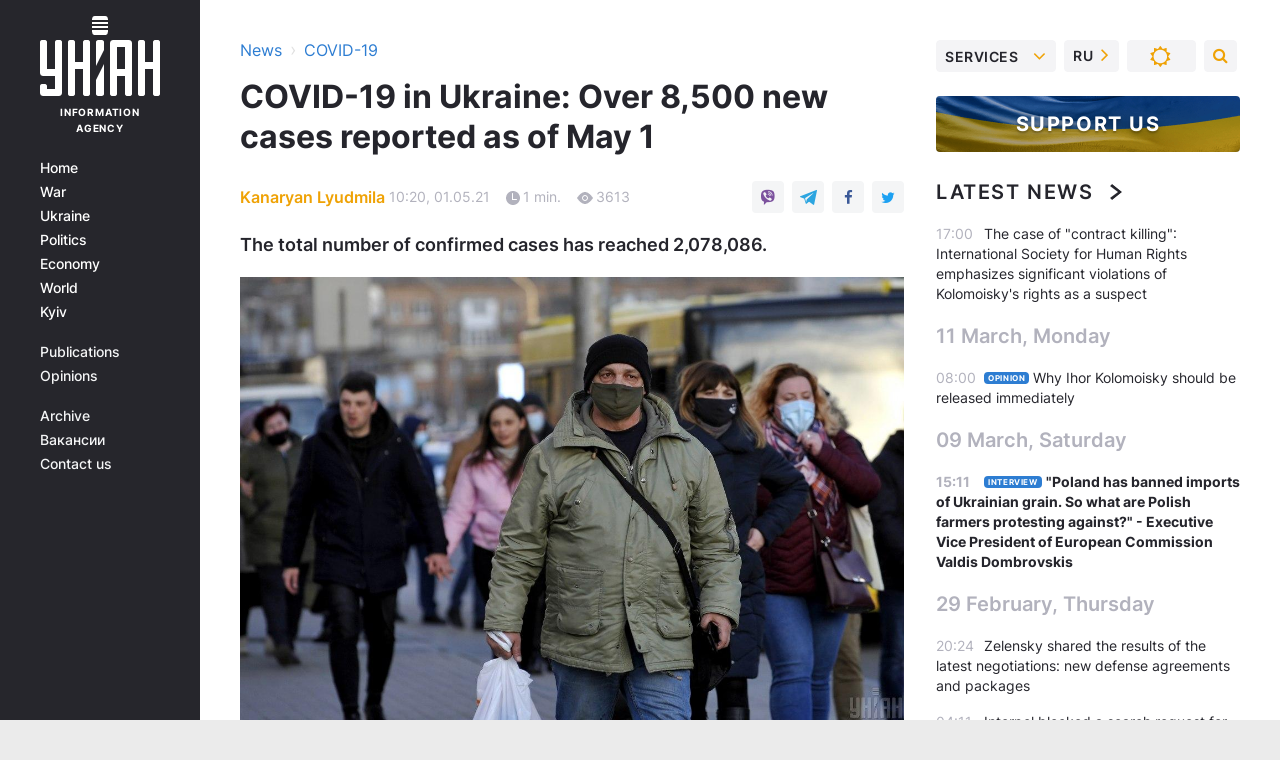

--- FILE ---
content_type: text/html; charset=UTF-8
request_url: https://covid.unian.info/covid-19-in-ukraine-over-8-500-new-cases-reported-as-of-may-1-11407669.html
body_size: 24771
content:
    <!doctype html><html lang="en"><head><meta charset="utf-8"><meta name="viewport" content="width=device-width, initial-scale=1.0, maximum-scale=2"><title>COVID-19 in Ukraine - Over 8,500 new cases reported as of May 1</title><meta name="description" content="Ukraine said 8,549 new active COVID-19 cases were confirmed across the country in the past 24 hours as of May 1, 2021. The total number of confirmed cases has reached 2,078,086."/><meta name="keywords" content=""/><meta name="theme-color" content="#28282d"><link rel="manifest" href="https://covid.unian.info/manifest.json"><link rel="shortcut icon" href="https://covid.unian.info/favicon.ico"/><meta property="fb:page_id" content="112821225446278"/><meta property="fb:app_id" content="1728296543975266"/><meta name="application-name" content="UNIAN"><meta name="apple-mobile-web-app-title" content="UNIAN"><meta name="apple-itunes-app" content="app-id=840099366, affiliate-data=ct=smartbannerunian"><link rel="mask-icon" href="https://covid.unian.info/images/safari-pinned-tab.svg" color="#28282d"><link rel="apple-touch-icon" href="https://covid.unian.info/images/apple-touch-icon.png"><link rel="apple-touch-icon" sizes="76x76" href="https://covid.unian.info/images/apple-touch-icon-76x76.png"><link rel="apple-touch-icon" sizes="120x120" href="https://covid.unian.info/images/apple-touch-icon-120x120.png"><link rel="apple-touch-icon" sizes="152x152" href="https://covid.unian.info/images/apple-touch-icon-152x152.png"><link rel="apple-touch-icon" sizes="180x180" href="https://covid.unian.info/images/apple-touch-icon-180x180.png"><link rel="preconnect" href="https://get.optad360.io/" crossorigin><link rel="preconnect" href="https://images.unian.net/" crossorigin><link rel="preconnect" href="https://membrana-cdn.media/" crossorigin><link rel="preconnect" href="https://www.googletagmanager.com/" crossorigin><link rel="preconnect" href="https://static.cloudflareinsights.com" crossorigin><link rel="preconnect" href="https://securepubads.g.doubleclick.net" crossorigin><link rel="preconnect" href="https://pagead2.googlesyndication.com/" crossorigin><link rel="dns-prefetch" href="https://i.ytimg.com/"><link rel="dns-prefetch" href="https://1plus1.video/"><link rel="dns-prefetch" href="https://ls.hit.gemius.pl"><link rel="dns-prefetch" href="https://jsc.idealmedia.io/"><link rel="dns-prefetch" href="https://gaua.hit.gemius.pl/"><link rel="dns-prefetch" href="https://cm.g.doubleclick.net/"><link rel="dns-prefetch" href="https://fonts.googleapis.com/"><link rel="dns-prefetch" href="https://ep2.adtrafficquality.google/"><link rel="dns-prefetch" href="https://ep1.adtrafficquality.google/"><meta property="og:image:width" content="620"><meta property="og:image:height" content="324"><meta property="og:image:type" content="image/jpeg"><meta property="og:url" content="https://covid.unian.info/covid-19-in-ukraine-over-8-500-new-cases-reported-as-of-may-1-11407669.html"/><meta property="og:title" content="COVID-19 in Ukraine: Over 8,500 new cases reported as of May 1"/><meta property="og:description" content="The total number of confirmed cases has reached 2,078,086."/><meta property="og:type" content="article"/><meta property="og:image" content="https://images.unian.net/photos/2021_04/thumb_files/620_324_1618487269-2915.jpg?1"/><meta property="og:published_time" content="2021-05-01T10:20:00+03:00"><meta property="og:modified_time" content="2021-05-01T16:15:38+03:00"><meta property="og:tag" content="coronavirus in Ukraine"><meta property="og:section" content="COVID-19"><meta property="og:author:first_name" content="Kanaryan"><meta property="og:author:last_name" content="Lyudmila"><meta name="twitter:card" content="summary_large_image"/><meta name="twitter:site" content="@unian"/><meta name="twitter:title" content="COVID-19 in Ukraine: Over 8,500 new cases reported as of May 1"/><meta name="twitter:description" content="The total number of confirmed cases has reached 2,078,086."><meta name="twitter:creator" content="@unian"/><meta name="twitter:image" content="https://images.unian.net/photos/2021_04/thumb_files/1000_545_1618487269-2915.jpg?1"/><meta name="twitter:image:src" content="https://images.unian.net/photos/2021_04/thumb_files/1000_545_1618487269-2915.jpg?1"/><meta name="twitter:domain" content="www.unian.net"/><meta name="robots" content="index, follow, max-image-preview:large"><meta name="telegram:channel" content="@uniannet"><link rel="alternate" href="https://www.unian.ua/society/za-dobu-v-ukrajini-pidtverdilosya-shche-8549-vipadkiv-koronavirusu-novini-kiyeva-11407651.html"
                  hreflang="uk"><link rel="alternate" href="https://www.unian.net/society/za-sutki-v-ukraine-podtverdilos-eshche-8549-sluchaev-koronavirusa-novosti-kieva-11407654.html"
                  hreflang="ru"><link rel="alternate" href="https://covid.unian.info/covid-19-in-ukraine-over-8-500-new-cases-reported-as-of-may-1-11407669.html"
                  hreflang="en"><link rel="alternate" href="https://covid.unian.info/covid-19-in-ukraine-over-8-500-new-cases-reported-as-of-may-1-11407669.html" hreflang="x-default"/><link href="https://covid.unian.info/covid-19-in-ukraine-over-8-500-new-cases-reported-as-of-may-1-amp-11407669.html" rel="amphtml"><link rel="canonical" href="https://covid.unian.info/covid-19-in-ukraine-over-8-500-new-cases-reported-as-of-may-1-11407669.html"><link rel="preload" as="font" type="font/woff" crossorigin="anonymous" href="https://covid.unian.info/build/assets/fonts/Inter/Inter-Bold.woff"><link rel="preload" as="font" type="font/woff" crossorigin="anonymous" href="https://covid.unian.info/build/assets/fonts/Inter/Inter-Medium.woff"><link rel="preload" as="font" type="font/woff" crossorigin="anonymous" href="https://covid.unian.info/build/assets/fonts/Inter/Inter-Regular.woff"><link rel="preload" as="font" type="font/woff" crossorigin="anonymous" href="https://covid.unian.info/build/assets/fonts/Inter/Inter-SemiBold.woff"><style id="top"> *{margin:0;padding:0}body{font-size:14px;line-height:1.5}html{font-family:sans-serif;-ms-text-size-adjust:100%;-webkit-text-size-adjust:100%;-webkit-tap-highlight-color:rgba(0,0,0,0)}[class*=" icon-"],[class^=icon-],html{-webkit-font-smoothing:antialiased}a,img{border:none;outline:none}*{box-sizing:border-box;-webkit-box-sizing:border-box;-moz-box-sizing:border-box}@media (max-width:1184px){.nano-mob>.nano-content-mob{position:absolute;overflow:scroll;overflow-x:hidden;right:0;bottom:0}.nano-mob>.nano-content-mob::-webkit-scrollbar{display:none}.has-scrollbar>.nano-content-mob::-webkit-scrollbar{display:block}.nano-mob>.nano-pane{display:none!important;background:rgba(0,0,0,.25);position:absolute;width:10px;right:0;top:0;bottom:0;visibility:hidden;opacity:.01;-webkit-transition:.2s;-moz-transition:.2s;-o-transition:.2s;transition:.2s;border-radius:5px}.nano-mob>.nano-pane>.nano-slider{display:none;background:#444;position:relative;margin:0 1px;border-radius:3px}}@media (min-width:1185px){.nano-mob>.nano-content{-moz-appearance:none}.hidden-lg{display:none!important}.nano:not(.nano-mob)>.nano-content{position:absolute;overflow:auto;overflow-x:hidden;top:0;right:-12px!important;bottom:0;left:0}}.app-banner{padding:12px 26px 12px 16px;max-width:240px;height:320px;position:relative;margin:0 auto}.app-banner__title{font-weight:700;font-size:24px;line-height:28px;color:#efa205;margin-bottom:8px}.app-banner__text{font-weight:500;font-size:16px;line-height:20px;color:#fff}.app-banner__bottom{position:absolute;bottom:0;display:flex;justify-content:space-between;width:100%;left:0;padding:12px 16px}.app-banner__btn{height:36px;width:calc(50% - 4px);border:2px solid #efa205;border-radius:8px;text-align:center;line-height:30px}</style><link rel="stylesheet" href="https://covid.unian.info/build/post.25f14eadfe90cdfe026eadb8063872ef.css"><style>
        .nts-video {width: 100%; height: calc(100vw / 16 * 9); max-height: 270px; margin: 10px auto; }
        .nts-video-wrapper {max-width: 670px;background: #383842;padding: 8px 16px 16px;border-radius: 4px;margin : 16px 0;overflow: hidden}
        .nts-video-label svg{margin-right: 8px;}
        .nts-video-label {font-weight: 600;font-size: 16px;line-height: 24px;align-self: start;letter-spacing: 0.08em;text-transform: uppercase;color: #B2B2BD;flex-start;align-items: center;
            display: flex;}

        @media (min-width: 1024px) {
            .nts-video {height: 360px; max-height: 360px;    margin-bottom: unset;}
        }
        @media (max-width: 1200px) {


        }

    </style><script type="application/ld+json">{"@context":"https:\/\/schema.org","@type":"ProfilePage","mainEntity":{"@type":"Person","name":"Kanaryan Lyudmila","description":"She holds a master's degree in linguistics (English and German) from Volodymyr Vynnychenko Central Ukrainian State Pedagogical University. She joined UNIAN's English Department in 2014.","email":"l.kanaryan@unian.net","image":"https:\/\/images.unian.net\/photos\/2020_10\/thumb_files\/300_300_1602661728-8265.png","jobTitle":"Interpreter of the UNIAN website","url":"https:\/\/www.unian.info\/editor\/lyudmila-kanaryan"}}</script><script type="application/ld+json">{"@context":"https:\/\/schema.org","@type":"NewsArticle","headline":"COVID-19 in Ukraine: Over 8,500 new cases reported as of May 1","description":"The total number of confirmed cases has reached 2,078,086.","articleSection":"COVID-19","inLanguage":"en","isAccessibleForFree":true,"datePublished":"2021-05-01T10:20:00+03:00","dateModified":"2021-05-01T16:15:38+03:00","mainEntityOfPage":{"@type":"WebPage","@id":"https:\/\/covid.unian.info\/covid-19-in-ukraine-over-8-500-new-cases-reported-as-of-may-1-11407669.html"},"image":{"@type":"ImageObject","url":"https:\/\/images.unian.net\/photos\/2021_04\/thumb_files\/1200_0_1618487269-2915.jpg"},"publisher":{"@type":"Organization","name":"UNIAN","legalName":"Ukrainian Independent Information Agency UNIAN","url":"https:\/\/www.unian.info\/","sameAs":["https:\/\/www.facebook.com\/uniannet\/","https:\/\/www.facebook.com\/UNIAN.ua","https:\/\/www.facebook.com\/unian.ukraine","https:\/\/www.facebook.com\/pogoda.unian\/","https:\/\/www.facebook.com\/devichnikunian\/","https:\/\/www.facebook.com\/starsunian\/","https:\/\/x.com\/unian","https:\/\/t.me\/uniannet","https:\/\/invite.viber.com\/?g2=AQA%2Fnf2OzxyI50pG6plG5XH2%2FokWAnOf0dNcAMevia2uE9z%2FYouMau7DjYf%2B06f1&lang=ru","https:\/\/www.youtube.com\/@unian","https:\/\/www.youtube.com\/@unian_tv","https:\/\/uk.wikipedia.org\/wiki\/%D0%A3%D0%9D%D0%86%D0%90%D0%9D","https:\/\/ru.wikipedia.org\/wiki\/%D0%A3%D0%9D%D0%98%D0%90%D0%9D","https:\/\/www.linkedin.com\/company\/96838031\/"],"foundingDate":1993,"logo":{"@type":"ImageObject","url":"https:\/\/covid.unian.info\/images\/unian_schema_en.png","width":95,"height":60},"address":{"@type":"PostalAddress","streetAddress":"4 Khreshchatyk street","addressLocality":"Kyiv","postalCode":"01001","addressCountry":"UA"},"contactPoint":{"@type":"ContactPoint","email":"unian.headquoters@unian.net","telephone":"+38-044-498-07-60","contactType":"headquoters","areaServed":"UA","availableLanguage":["uk-UA","ru-UA","en-UA"]}},"author":{"@type":"Person","name":"Kanaryan Lyudmila","description":"She holds a master's degree in linguistics (English and German) from Volodymyr Vynnychenko Central Ukrainian State Pedagogical University. She joined UNIAN's English Department in 2014.","email":"l.kanaryan@unian.net","image":"https:\/\/images.unian.net\/photos\/2020_10\/thumb_files\/300_300_1602661728-8265.png","jobTitle":"Interpreter of the UNIAN website","url":"https:\/\/www.unian.info\/editor\/lyudmila-kanaryan"},"articleBody":"Over 8,500 new COVID-19 cases reported as of May 1 \/ Photo from UNIAN\r\n\r\n\r\nUkraine said 8,549 new active COVID-19 cases were confirmed across the country in the past 24 hours as of May 1, 2021.\r\n\r\n&quot;In the past day, 8,549 people, including 374 children and 145 healthcare workers, tested positive for the coronavirus, while 3,051 new patients were hospitalized,&quot; Ukrainian Health Minister Maksym Stepanov wrote on Facebook on Saturday, May 1.\r\n\r\nThe death toll has hit 44,436 with 351 fatalities recorded in the past 24 hours.\r\n\r\nMeanwhile, 14,956 coronavirus patients recovered in the past day.\r\n\r\nRead alsoKyiv leaving &quot;red&quot; quarantine zone: What bans remain in placeIn total, 83,336 tests were run in the country in the past day.\r\n\r\nIn particular, there were 37,455 PCR (polymerase chain reaction) tests run, 13,016 ELISA (enzyme-linked immunosorbent assay) tests, and 32,865 antigen-detecting rapid diagnostic tests.\r\n\r\nCoronavirus statistics in Ukraine since the onset of the epidemic\r\n\r\n\r\n\tConfirmed cases: 2,078,086;\r\n\tRecoveries: 1,670,481;\r\n\tDeaths: 44,436; and\r\n\tPCR tests: 9,456,234.\r\n\r\n\r\nThe highest number of new confirmed cases in the past 24 hours was registered in Dnipropetrovsk region (745), Kharkiv region (730), the city of Kyiv (671), Donetsk region (570), and Cherkasy region (537).\r\n\r\nData from Russia-occupied areas &ndash; the Autonomous Republic of Crimea, the city of Sevastopol, parts of Donetsk and Luhansk regions &ndash; is not available.\r\n\r\nSome 49,985 people were vaccinated against COVID-19 in Ukraine in the past day, on April 30, 2021.\r\n\r\nIn total, 752,295 people have received their first shot of the vaccine since the launch of a nationwide COVID-19 vaccination campaign in Ukraine, while 260 persons have been fully vaccinated against the disease.\r\n\r\nThe shots were administered by 36 mobile vaccination teams and at 1,838 vaccination centers.\r\n\r\nAt the same time, 506,067 Ukrainians have signed up for the COVID-19 vaccination waiting list, the report said.\r\n\r\nOther related news reports\r\n\r\n\r\n\tNumber of COVID-19 cases confirmed worldwide exceeds 150.5 mln\r\n\tUkraine reports 65 new COVID-19 cases in armed forces as of April 30\r\n\tKyiv mayor reports almost 870 new COVID-19 cases, 24 fatalities\r\n\tUkraine bans foreign arrivals from India"}</script><script type="application/ld+json">{"@context":"https:\/\/schema.org","@type":"BreadcrumbList","itemListElement":[{"@type":"ListItem","position":1,"item":{"@id":"https:\/\/www.unian.info\/","name":"News"}},{"@type":"ListItem","position":2,"item":{"@id":"https:\/\/covid.unian.info\/","name":"COVID-19"}},{"@type":"ListItem","position":3,"item":{"@id":"https:\/\/covid.unian.info\/covid-19-in-ukraine-over-8-500-new-cases-reported-as-of-may-1-11407669.html","name":"COVID-19 in Ukraine: Over 8,500 new cases reported as of May 1"}}]}</script><script type="application/ld+json">{"@context":"https:\/\/schema.org","@type":"SoftwareApplication","name":"UNIAN","operatingSystem":"iOS 13.0 or later","applicationCategory":"BusinessApplication","offers":{"@type":"Offer","price":"0","priceCurrency":"USD"}}</script><script type="application/ld+json">{"@context":"https:\/\/schema.org","@type":"SoftwareApplication","name":"UNIAN","operatingSystem":"ANDROID","applicationCategory":"BusinessApplication","offers":{"@type":"Offer","price":"0","priceCurrency":"USD"}}</script><script type="application/ld+json">{"@context":"https:\/\/schema.org","@type":"Organization","name":"UNIAN","legalName":"Ukrainian Independent Information Agency UNIAN","url":"https:\/\/www.unian.info\/","sameAs":["https:\/\/www.facebook.com\/uniannet\/","https:\/\/www.facebook.com\/UNIAN.ua","https:\/\/www.facebook.com\/unian.ukraine","https:\/\/www.facebook.com\/pogoda.unian\/","https:\/\/www.facebook.com\/devichnikunian\/","https:\/\/www.facebook.com\/starsunian\/","https:\/\/x.com\/unian","https:\/\/t.me\/uniannet","https:\/\/invite.viber.com\/?g2=AQA%2Fnf2OzxyI50pG6plG5XH2%2FokWAnOf0dNcAMevia2uE9z%2FYouMau7DjYf%2B06f1&lang=ru","https:\/\/www.youtube.com\/@unian","https:\/\/www.youtube.com\/@unian_tv","https:\/\/uk.wikipedia.org\/wiki\/%D0%A3%D0%9D%D0%86%D0%90%D0%9D","https:\/\/ru.wikipedia.org\/wiki\/%D0%A3%D0%9D%D0%98%D0%90%D0%9D","https:\/\/www.linkedin.com\/company\/96838031\/"],"foundingDate":1993,"logo":{"@type":"ImageObject","url":"https:\/\/covid.unian.info\/images\/unian_schema_en.png","width":95,"height":60},"address":{"@type":"PostalAddress","streetAddress":"4 Khreshchatyk street","addressLocality":"Kyiv","postalCode":"01001","addressCountry":"UA"},"contactPoint":{"@type":"ContactPoint","email":"unian.headquoters@unian.net","telephone":"+38-044-498-07-60","contactType":"headquoters","areaServed":"UA","availableLanguage":["uk-UA","ru-UA","en-UA"]}}</script><script type="application/ld+json">{"@context":"https:\/\/schema.org","@type":"NewsMediaOrganization","name":"UNIAN","legalName":"Ukrainian Independent Information Agency UNIAN","url":"https:\/\/www.unian.info\/","sameAs":["https:\/\/www.facebook.com\/uniannet\/","https:\/\/www.facebook.com\/UNIAN.ua","https:\/\/www.facebook.com\/unian.ukraine","https:\/\/www.facebook.com\/pogoda.unian\/","https:\/\/www.facebook.com\/devichnikunian\/","https:\/\/www.facebook.com\/starsunian\/","https:\/\/x.com\/unian","https:\/\/t.me\/uniannet","https:\/\/invite.viber.com\/?g2=AQA%2Fnf2OzxyI50pG6plG5XH2%2FokWAnOf0dNcAMevia2uE9z%2FYouMau7DjYf%2B06f1&lang=ru","https:\/\/www.youtube.com\/@unian","https:\/\/www.youtube.com\/@unian_tv","https:\/\/uk.wikipedia.org\/wiki\/%D0%A3%D0%9D%D0%86%D0%90%D0%9D","https:\/\/ru.wikipedia.org\/wiki\/%D0%A3%D0%9D%D0%98%D0%90%D0%9D","https:\/\/www.linkedin.com\/company\/96838031\/"],"foundingDate":1993,"logo":{"@type":"ImageObject","url":"https:\/\/covid.unian.info\/images\/unian_schema_en.png","width":95,"height":60},"address":{"@type":"PostalAddress","streetAddress":"4 Khreshchatyk street","addressLocality":"Kyiv","postalCode":"01001","addressCountry":"UA"},"contactPoint":{"@type":"ContactPoint","email":"unian.headquoters@unian.net","telephone":"+38-044-498-07-60","contactType":"headquoters","areaServed":"UA","availableLanguage":["uk-UA","ru-UA","en-UA"]}}</script><script type="application/ld+json">{"@context":"https:\/\/schema.org","@type":"WebSite","name":"Ukrainian Independent Information Agency UNIAN","alternateName":"UNIAN","url":"https:\/\/www.unian.info\/","potentialAction":{"@type":"SearchAction","target":"https:\/\/www.unian.info\/search?q={search_term_string}","query-input":"required name=search_term_string"},"author":{"@type":"NewsMediaOrganization","name":"UNIAN","legalName":"Ukrainian Independent Information Agency UNIAN","url":"https:\/\/www.unian.info\/","sameAs":["https:\/\/www.facebook.com\/uniannet\/","https:\/\/www.facebook.com\/UNIAN.ua","https:\/\/www.facebook.com\/unian.ukraine","https:\/\/www.facebook.com\/pogoda.unian\/","https:\/\/www.facebook.com\/devichnikunian\/","https:\/\/www.facebook.com\/starsunian\/","https:\/\/x.com\/unian","https:\/\/t.me\/uniannet","https:\/\/invite.viber.com\/?g2=AQA%2Fnf2OzxyI50pG6plG5XH2%2FokWAnOf0dNcAMevia2uE9z%2FYouMau7DjYf%2B06f1&lang=ru","https:\/\/www.youtube.com\/@unian","https:\/\/www.youtube.com\/@unian_tv","https:\/\/uk.wikipedia.org\/wiki\/%D0%A3%D0%9D%D0%86%D0%90%D0%9D","https:\/\/ru.wikipedia.org\/wiki\/%D0%A3%D0%9D%D0%98%D0%90%D0%9D","https:\/\/www.linkedin.com\/company\/96838031\/"],"foundingDate":1993,"logo":{"@type":"ImageObject","url":"https:\/\/covid.unian.info\/images\/unian_schema_en.png","width":95,"height":60},"address":{"@type":"PostalAddress","streetAddress":"4 Khreshchatyk street","addressLocality":"Kyiv","postalCode":"01001","addressCountry":"UA"},"contactPoint":{"@type":"ContactPoint","email":"unian.headquoters@unian.net","telephone":"+38-044-498-07-60","contactType":"headquoters","areaServed":"UA","availableLanguage":["uk-UA","ru-UA","en-UA"]}},"creator":{"@type":"NewsMediaOrganization","name":"UNIAN","legalName":"Ukrainian Independent Information Agency UNIAN","url":"https:\/\/www.unian.info\/","sameAs":["https:\/\/www.facebook.com\/uniannet\/","https:\/\/www.facebook.com\/UNIAN.ua","https:\/\/www.facebook.com\/unian.ukraine","https:\/\/www.facebook.com\/pogoda.unian\/","https:\/\/www.facebook.com\/devichnikunian\/","https:\/\/www.facebook.com\/starsunian\/","https:\/\/x.com\/unian","https:\/\/t.me\/uniannet","https:\/\/invite.viber.com\/?g2=AQA%2Fnf2OzxyI50pG6plG5XH2%2FokWAnOf0dNcAMevia2uE9z%2FYouMau7DjYf%2B06f1&lang=ru","https:\/\/www.youtube.com\/@unian","https:\/\/www.youtube.com\/@unian_tv","https:\/\/uk.wikipedia.org\/wiki\/%D0%A3%D0%9D%D0%86%D0%90%D0%9D","https:\/\/ru.wikipedia.org\/wiki\/%D0%A3%D0%9D%D0%98%D0%90%D0%9D","https:\/\/www.linkedin.com\/company\/96838031\/"],"foundingDate":1993,"logo":{"@type":"ImageObject","url":"https:\/\/covid.unian.info\/images\/unian_schema_en.png","width":95,"height":60},"address":{"@type":"PostalAddress","streetAddress":"4 Khreshchatyk street","addressLocality":"Kyiv","postalCode":"01001","addressCountry":"UA"},"contactPoint":{"@type":"ContactPoint","email":"unian.headquoters@unian.net","telephone":"+38-044-498-07-60","contactType":"headquoters","areaServed":"UA","availableLanguage":["uk-UA","ru-UA","en-UA"]}},"publisher":{"@type":"NewsMediaOrganization","name":"UNIAN","legalName":"Ukrainian Independent Information Agency UNIAN","url":"https:\/\/www.unian.info\/","sameAs":["https:\/\/www.facebook.com\/uniannet\/","https:\/\/www.facebook.com\/UNIAN.ua","https:\/\/www.facebook.com\/unian.ukraine","https:\/\/www.facebook.com\/pogoda.unian\/","https:\/\/www.facebook.com\/devichnikunian\/","https:\/\/www.facebook.com\/starsunian\/","https:\/\/x.com\/unian","https:\/\/t.me\/uniannet","https:\/\/invite.viber.com\/?g2=AQA%2Fnf2OzxyI50pG6plG5XH2%2FokWAnOf0dNcAMevia2uE9z%2FYouMau7DjYf%2B06f1&lang=ru","https:\/\/www.youtube.com\/@unian","https:\/\/www.youtube.com\/@unian_tv","https:\/\/uk.wikipedia.org\/wiki\/%D0%A3%D0%9D%D0%86%D0%90%D0%9D","https:\/\/ru.wikipedia.org\/wiki\/%D0%A3%D0%9D%D0%98%D0%90%D0%9D","https:\/\/www.linkedin.com\/company\/96838031\/"],"foundingDate":1993,"logo":{"@type":"ImageObject","url":"https:\/\/covid.unian.info\/images\/unian_schema_en.png","width":95,"height":60},"address":{"@type":"PostalAddress","streetAddress":"4 Khreshchatyk street","addressLocality":"Kyiv","postalCode":"01001","addressCountry":"UA"},"contactPoint":{"@type":"ContactPoint","email":"unian.headquoters@unian.net","telephone":"+38-044-498-07-60","contactType":"headquoters","areaServed":"UA","availableLanguage":["uk-UA","ru-UA","en-UA"]}},"datePublished":"2026-01-15T21:59:24+02:00","dateModified":"2026-01-15T21:59:24+02:00","inLanguage":"en"}</script><link href="https://www.googletagmanager.com/gtag/js?id=G-F9LBKQ96P5" rel="preload" as="script"><script async src="https://www.googletagmanager.com/gtag/js?id=G-F9LBKQ96P5"></script><script>window.dataLayer = window.dataLayer || [];function gtag(){dataLayer.push(arguments);}gtag('js', new Date());gtag('config', 'G-F9LBKQ96P5');</script><script>(function(w,d,s,l,i){w[l]=w[l]||[];w[l].push({'gtm.start':new Date().getTime(),event:'gtm.js'});var f=d.getElementsByTagName(s)[0],j=d.createElement(s),dl=l!='dataLayer'?'&l='+l:'';j.async=true;j.src='https://www.googletagmanager.com/gtm.js?id='+i+dl;f.parentNode.insertBefore(j,f);})(window,document,'script','dataLayer','GTM-5TGTSTX');</script></head><body class="home" data-infinite-scroll=""><div id="page_content" class="container main-wrap" data-page="1" data-page-max="50"><div class="main-column row m-0"><div class="col-lg-2 col-sm-12 prl0"><div class="main-menu"><div class="main-menu__content nano"><div class="nano-content"><div class="inside-nano-content"><a href="javascript:void(0);" id="trigger" class="menu-trigger hidden-lg" aria-label="menu"></a><div class="main-menu__logo"><a href="https://www.unian.info/"><img src="https://covid.unian.info/images/unian-logo.svg" alt="Information Agency" width="120" height="80"/><div class="main-menu__logo-text">Information Agency</div></a></div><div class="hidden-lg main-menu__search"><div class="header-search__toggle hidden-lg" style="width: 15px; height: 19px"><i class="fa fa-search"></i></div><form method="GET" action="https://www.unian.info/search" class="header-search__form disactive"><div class="header-search__close hidden-lg">+</div><input type="text" name="q" aria-label="search" class="header-search__input" placeholder=" "/><input type="hidden" name="token" value="767933641"/><button type="submit" class="header-search__button" aria-label="search"><i class="fa fa-search"></i></button></form></div><nav class="main-menu__nav mp-menu nano nano-mob" id="mp-menu"><div class="main-menu__close hidden-lg">+</div><div class="nano-content nano-content-mob"><div class="mp-level main-menu__list"><ul><li class="main-menu__item"><a href="https://www.unian.info/">Home</a></li><li class="main-menu__item"><a href="https://www.unian.info/war">War</a></li><li class="main-menu__item"><a href="https://www.unian.info/society">Ukraine</a></li><li class="main-menu__item"><a href="https://www.unian.info/politics">Politics</a></li><li class="main-menu__item"><a href="https://www.unian.info/economics">Economy</a></li><li class="main-menu__item"><a href="https://www.unian.info/world">World</a></li><li class="main-menu__item"><a href="https://www.unian.info/kiev">Kyiv</a></li></ul></div><div class="main-menu__services main-menu__list"><ul><li class="main-menu__item"><a href="https://www.unian.info/detail/publications">Publications</a></li><li class="main-menu__item"><a href="https://www.unian.info/detail/opinions">Opinions</a></li><li class="main-menu__item hidden-lg"><a href="https://www.unian.info/static/press/live">Press center</a></li><li class="main-menu__item has-submenu hidden-lg"><a href="javascript:void(0);">Services<i class="fa fa-angle-down"></i></a><div class="sub-level main-menu__sub-list"><ul><li><a href="https://www.unian.info/static/advertising/advert">Advertising</a></li><li><a href="https://www.unian.info/static/press/about">Press center</a></li><li><a href="https://photo.unian.info/">Image bank</a></li><li><a href="https://www.unian.info/static/monitoring/about">Monitoring</a></li><li><a href="https://www.unian.info/static/subscription/products">For subscribers</a></li></ul></div></li></ul></div><div class="main-menu__services main-menu__list"><ul><li class="main-menu__item"><a href="https://www.unian.info/news/archive">Archive</a></li><li class="main-menu__item "><a href="https://www.unian.info/vacancy">Вакансии</a></li><li class="main-menu__item"><a href="https://www.unian.info/static/contacts">Contact us</a></li></ul></div></div></nav></div></div></div><div id="M473096ScriptRootC1436947" class="ideal-story" data-attribute="https://jsc.idealmedia.io/u/n/unian.net.1436947.js"></div></div></div><div class="col-lg-10 col-sm-12"><div class=" hot-news--negative"  ></div><div  class="running-line--negative"></div><div class="content-column"
											><div id="block_left_column_content" class="left-column sm-w-100"
																					 data-ajax-url="https://covid.unian.info/covid-19-in-ukraine-over-8-500-new-cases-reported-as-of-may-1-11407669.html"
																	><div class=" infinity-item"
         data-url="https://covid.unian.info/covid-19-in-ukraine-over-8-500-new-cases-reported-as-of-may-1-11407669.html"
         data-title="COVID-19 in Ukraine - Over 8,500 new cases reported as of May 1"
         data-io-article-url="https://covid.unian.info/covid-19-in-ukraine-over-8-500-new-cases-reported-as-of-may-1-11407669.html"
         data-prev-url="https://covid.unian.info/"
    ><div class="article "><div class="top-bredcr "><div class="breadcrumbs"><ol vocab="https://schema.org/" typeof="BreadcrumbList"><li property="itemListElement" typeof="ListItem"><a property="item" typeof="WebPage"
               href="//www.unian.info/detail/all_news"><span
                        property="name">  News</span></a><meta property="position" content="1"></li><li><span>›</span></li><li property="itemListElement" typeof="ListItem"><a property="item" typeof="WebPage"
                   href="https://covid.unian.info/"><span
                            property="name">  COVID-19</span></a><meta property="position" content="2"></li></ol></div></div><h1>COVID-19 in Ukraine: Over 8,500 new cases reported as of May 1</h1><div class="article__info    "><div><p class="article__author--bottom    "><a href="https://www.unian.info/editor/lyudmila-kanaryan" class="article__author-name">
                                                                                                                                        Kanaryan Lyudmila
                                                            </a></p><div class="article__info-item time ">10:20, 01.05.21</div><span class="article__info-item comments"><i class="unian-read"></i>
                                1 min.
                            </span><span class="article__info-item views"><i class="unian-eye"></i><span id="js-views-11407669"></span><script>
    function CreateRequest() {
        var Request = false;

        if (window.XMLHttpRequest) {
            //Gecko-совместимые браузеры, Safari, Konqueror
            Request = new XMLHttpRequest();
        } else if (window.ActiveXObject) {
            //Internet explorer
            try {
                Request = new ActiveXObject("Microsoft.XMLHTTP");
            } catch (CatchException) {
                Request = new ActiveXObject("Msxml2.XMLHTTP");
            }
        }

        if (!Request) {
            return null;
        }

        return Request;
    }

    /*
        Функция посылки запроса к файлу на сервере
        r_method  - тип запроса: GET или POST
        r_path    - путь к файлу
        r_args    - аргументы вида a=1&b=2&c=3...
        r_handler - функция-обработчик ответа от сервера
    */
    function SendRequest(r_method, r_path, r_args, r_handler) {
        //Создаём запрос
        var Request = CreateRequest();

        //Проверяем существование запроса еще раз
        if (!Request) {
            return;
        }

        //Назначаем пользовательский обработчик
        Request.onreadystatechange = function() {
            //Если обмен данными завершен
            if (Request.readyState == 4) {
                if (Request.status == 200) {
                    //Передаем управление обработчику пользователя
                    r_handler(Request);
                }
            }
        }

        //Проверяем, если требуется сделать GET-запрос
        if (r_method.toLowerCase() == "get" && r_args.length > 0)
            r_path += "?" + r_args;

        //Инициализируем соединение
        Request.open(r_method, r_path, true);

        if (r_method.toLowerCase() == "post") {
            //Если это POST-запрос

            //Устанавливаем заголовок
            Request.setRequestHeader("Content-Type","application/x-www-form-urlencoded; charset=utf-8");
            //Посылаем запрос
            Request.send(r_args);
        } else {
            //Если это GET-запрос
            Request.responseType = 'json';
            //Посылаем нуль-запрос
            Request.send(null);
        }
    }

    //Создаем функцию обработчик
    var Handler = function(Request) {
        document.getElementById("js-views-11407669").innerHTML = ' ' + Request.response.views;
    }

    //Отправляем запрос
    SendRequest("GET", '/ajax/views/11407669', "", Handler);
</script></span></div><div class="article-shares " data-url="https://covid.unian.info/covid-19-in-ukraine-over-8-500-new-cases-reported-as-of-may-1-11407669.html"><div class="social-likes"><a href="viber://forward?text=https://covid.unian.info/covid-19-in-ukraine-over-8-500-new-cases-reported-as-of-may-1-11407669.html" class="vb" rel="nofollow noopener"><i class="unian-viber"></i></a><a href="https://telegram.me/share/url?url=https://covid.unian.info/covid-19-in-ukraine-over-8-500-new-cases-reported-as-of-may-1-11407669.html" class="tg" rel="nofollow noopener"><i class="unian-telegramm"></i></a><a href="https://www.facebook.com/sharer.php?u=https://covid.unian.info/covid-19-in-ukraine-over-8-500-new-cases-reported-as-of-may-1-11407669.html" class="fb" rel="nofollow noopener"><i class="fa fa-facebook"></i></a><a href="https://twitter.com/share?&url=https://covid.unian.info/covid-19-in-ukraine-over-8-500-new-cases-reported-as-of-may-1-11407669.html&text=COVID-19 in Ukraine: Over 8,500 new cases reported as of May 1" class="tw" rel="nofollow noopener"><i class="fa fa-twitter"></i></a></div></div></div><p class="article__like-h2">The total number of confirmed cases has reached 2,078,086.</p><div class="article-text  "><div class="photo_block"><img alt="Over 8,500 new COVID-19 cases reported as of May 1 / Photo from UNIAN" data-height="" data-width="" src="[data-uri]" title="Over 8,500 new COVID-19 cases reported as of May 1 / Photo from UNIAN" data-src="https://images.unian.net/photos/2021_04/1618487269-2915.jpg?0.04565950155049969" class="lazy"><div class="subscribe_photo_text">Over 8,500 new COVID-19 cases reported as of May 1 / Photo from UNIAN</div></div><p>Ukraine said 8,549 new active COVID-19 cases were confirmed across the country in the past 24 hours as of May 1, 2021.</p><p>"In the past day, 8,549 people, including 374 children and 145 healthcare workers, tested positive for the coronavirus, while 3,051 new patients were hospitalized," Ukrainian Health Minister Maksym Stepanov wrote on <a href="https://www.facebook.com/maksym.stepanov.official/posts/918819371994392" target="_blank" rel="nofollow noopener">Facebook</a> on Saturday, May 1.</p><p>The death toll has hit 44,436 with 351 fatalities recorded in the past 24 hours.</p><div><div class="nts-video-wrapper"><div class="nts-video-label"><svg xmlns="http://www.w3.org/2000/svg" width="24" height="24" viewbox="0 0 24 24" fill="none"><path d="M17 12L9 16L9 8L17 12Z" fill="#B2B2BD"></path><rect x="0.5" y="0.5" width="23" height="23" rx="11.5" stroke="#B2B2BD"></rect></svg>Видео дня</div><div class="nts-video UNI_VIDEO"></div></div></div><p>Meanwhile, 14,956 coronavirus patients recovered in the past day.</p><p><a target="_blank" class="read-also" data-src="https://images.unian.net/photos/2021_04/thumb_files/220_140_1617963880-5636.jpg" href="https://www.unian.info/kyiv/covid-19-in-ukraine-kyiv-leaving-red-quarantine-zone-what-bans-remain-in-place-news-kyiv-11407384.html?utm_source=unian&amp;utm_medium=related_news&amp;utm_campaign=related_news_in_post"><span class="read-also-text">Read also</span><span class="read-also-info">Kyiv leaving "red" quarantine zone: What bans remain in place</span></a>In total, 83,336 tests were run in the country in the past day.</p><p>In particular, there were 37,455 PCR (polymerase chain reaction) tests run, 13,016 ELISA (enzyme-linked immunosorbent assay) tests, and 32,865 antigen-detecting rapid diagnostic tests.</p><h2>Coronavirus statistics in Ukraine since the onset of the epidemic</h2><ul><li>Confirmed cases: 2,078,086;</li><li>Recoveries: 1,670,481;</li><li>Deaths: 44,436; and</li><li>PCR tests: 9,456,234.</li></ul><p>The highest number of new confirmed cases in the past 24 hours was registered in Dnipropetrovsk region (745), Kharkiv region (730), the city of Kyiv (671), Donetsk region (570), and Cherkasy region (537).</p><p>Data from Russia-occupied areas – the Autonomous Republic of Crimea, the city of Sevastopol, parts of Donetsk and Luhansk regions – is not available.</p><p>Some 49,985 people were vaccinated against COVID-19 in Ukraine in the past day, on April 30, 2021.</p><p>In total, 752,295 people have received their first shot of the vaccine since the launch of a nationwide COVID-19 vaccination campaign in Ukraine, while 260 persons have been fully vaccinated against the disease.</p><p>The shots were administered by 36 mobile vaccination teams and at 1,838 vaccination centers.</p><p>At the same time, 506,067 Ukrainians have signed up for the COVID-19 vaccination waiting list, the report said.</p><h2>Other related news reports</h2><ul><li><a href="https://www.unian.info/world/covid-19-worldwide-number-of-cases-confirmed-exceeds-150-5-mln-11406580.html?utm_source=unian&amp;utm_medium=read_more_news&amp;utm_campaign=read_more_news_in_post" target="_blank">Number of COVID-19 cases confirmed worldwide exceeds 150.5 mln</a></li><li><a href="https://covid.unian.info/covid-19-ukraine-reports-65-new-cases-in-armed-forces-as-of-april-30-11406661.html?utm_source=unian&amp;utm_medium=read_more_news&amp;utm_campaign=read_more_news_in_post" target="_blank">Ukraine reports 65 new COVID-19 cases in armed forces as of April 30</a></li><li><a href="https://www.unian.info/kyiv/covid-19-in-kyiv-mayor-reports-almost-870-newcases-24-fatalities-news-kyiv-11406739.html?utm_source=unian&amp;utm_medium=read_more_news&amp;utm_campaign=read_more_news_in_post" target="_blank">Kyiv mayor reports almost 870 new COVID-19 cases, 24 fatalities</a></li><li><a href="https://www.unian.info/society/covid-19-ukraine-bans-foreign-arrivals-from-india-11406760.html?utm_source=unian&amp;utm_medium=read_more_news&amp;utm_campaign=read_more_news_in_post" target="_blank">Ukraine bans foreign arrivals from India</a></li></ul></div><div class="article__tags "><a href="https://www.unian.info/tag/ukraine" data-gtm-click data-gtm-action="Click"
                                       data-gtm-type="Tags" data-gtm-text="Ukraine"
                                       class="article__tag  ">Ukraine</a><a href="https://www.unian.info/tag/statistics" data-gtm-click data-gtm-action="Click"
                                       data-gtm-type="Tags" data-gtm-text="statistics"
                                       class="article__tag  ">statistics</a><a href="https://www.unian.info/tag/outbreak" data-gtm-click data-gtm-action="Click"
                                       data-gtm-type="Tags" data-gtm-text="outbreak"
                                       class="article__tag  ">outbreak</a><a href="https://www.unian.info/tag/vaccination" data-gtm-click data-gtm-action="Click"
                                       data-gtm-type="Tags" data-gtm-text="vaccination"
                                       class="article__tag  ">vaccination</a><a href="https://www.unian.info/tag/covid19-in-ukraine" data-gtm-click data-gtm-action="Click"
                                       data-gtm-type="Tags" data-gtm-text="COVID19 in Ukraine"
                                       class="article__tag  ">COVID19 in Ukraine</a><a href="https://www.unian.info/tag/coronavirus-in-ukraine" data-gtm-click data-gtm-action="Click"
                                       data-gtm-type="Tags" data-gtm-text="coronavirus in Ukraine"
                                       class="article__tag  ">coronavirus in Ukraine</a></div><a href="https://donate.unian.info" class="support-post"><span class="support-post__text">Помогите проекту</span><span class="support-post__btn">Support us</span></a><div class="article-bottom  "><div class="social-btn-bottom"><a href="https://t.me/uniannet" class="social-btn-bottom__item tg"
       target="_blank" rel="nofollow noopener"><i class="unian-telegramm"></i><span>Read UNIAN in Telegram</span></a><a href="https://invite.viber.com/?g2=AQA%2Fnf2OzxyI50pG6plG5XH2%2FokWAnOf0dNcAMevia2uE9z%2FYouMau7DjYf%2B06f1&lang=ru"
       target="_blank" rel="nofollow noopener" class="social-btn-bottom__item vb"><svg xmlns="http://www.w3.org/2000/svg" width="16" height="16" viewBox="0 0 16 16" fill="none"><path d="M8.41685 12.2214C8.17554 12.524 7.71972 12.4857 7.71972 12.4857C4.40261 11.6391 3.51396 8.27953 3.51396 8.27953C3.51396 8.27953 3.47566 7.8275 3.77826 7.58233L4.3758 7.10732C4.67457 6.87747 4.86226 6.32202 4.55966 5.77805C4.39112 5.47542 4.05405 4.93528 3.80508 4.59435C3.54078 4.23425 2.92792 3.49875 2.92409 3.49492C2.62915 3.14249 2.19248 3.06205 1.73284 3.29955C1.73284 3.29955 1.72901 3.30338 1.72518 3.30338C1.28851 3.54855 0.88249 3.878 0.503283 4.29555L0.495623 4.30321C0.212174 4.64414 0.0474681 4.98125 0.00916379 5.3107C0.00150347 5.349 -0.00232792 5.3988 0.00150258 5.45626C-0.00232792 5.60183 0.0206558 5.74357 0.0666204 5.88531L0.0819421 5.8968C0.223666 6.40629 0.583721 7.25289 1.36129 8.66644C1.8669 9.58199 2.384 10.3481 2.89727 10.9917C3.1654 11.3326 3.47183 11.6812 3.82423 12.0375L3.96212 12.1754C4.31835 12.5278 4.66691 12.8343 5.00781 13.1024C5.65132 13.6158 6.41357 14.1329 7.33286 14.6386C8.74627 15.4162 9.59278 15.7763 10.1022 15.918L10.1137 15.9334C10.2554 15.9793 10.3972 15.9985 10.5427 15.9985C10.6002 16.0023 10.65 15.9985 10.6883 15.9908C11.0177 15.9525 11.3548 15.7878 11.6957 15.5043L11.7033 15.4967C12.1208 15.1174 12.4502 14.7075 12.6954 14.2747C12.6954 14.2747 12.6992 14.2708 12.6992 14.267C12.9367 13.8073 12.8563 13.3706 12.5039 13.0756C12.5039 13.0756 11.7646 12.4589 11.4046 12.1946C11.0675 11.9456 10.5236 11.6123 10.221 11.4399C9.67705 11.1373 9.12164 11.325 8.89182 11.6238L8.41685 12.2214Z" fill="#7C529E"/><path fill-rule="evenodd" clip-rule="evenodd" d="M4.94375 3.0038C4.52633 2.5858 4.52633 1.90808 4.94375 1.49008C6.70394 -0.272583 10.7377 -0.944911 13.8406 2.1624C16.9436 5.26972 16.2722 9.30908 14.512 11.0717C14.0946 11.4897 13.4178 11.4897 13.0004 11.0717C12.583 10.6537 12.583 9.97602 13.0004 9.55801C13.9258 8.63136 14.5971 5.94744 12.329 3.67613C10.0609 1.40482 7.38071 2.07715 6.45536 3.0038C6.03794 3.4218 5.36117 3.4218 4.94375 3.0038ZM6.95754 4.85172C6.54012 5.26972 6.54012 5.94744 6.95754 6.36544C7.37496 6.78345 8.05172 6.78345 8.46914 6.36544C8.55903 6.27543 8.76472 6.1747 9.05612 6.1747C9.34751 6.1747 9.55321 6.27543 9.64309 6.36544C9.73297 6.45545 9.83357 6.66144 9.83357 6.95324C9.83357 7.24504 9.73297 7.45102 9.64309 7.54103C9.22567 7.95903 9.22567 8.63675 9.64309 9.05475C10.0605 9.47276 10.7373 9.47276 11.1547 9.05475C11.7362 8.47244 11.9713 7.66993 11.9713 6.95324C11.9713 6.23655 11.7362 5.43404 11.1547 4.85172C10.5732 4.2694 9.7718 4.03397 9.05612 4.03397C8.34043 4.03397 7.53904 4.2694 6.95754 4.85172Z" fill="#7C529E"/></svg><span>Read UNIAN in Viber</span></a></div></div><div class="partner-news margin-top-20"     style="height: 520px"  ><div class="title-without-border black">
    Partner news
</div><div class="  article-bottom-gallery-slider"><iframe data-src="/content/li-987-eng.html" style="width:100%" loading="lazy" class="partners-iframe"
                height="470" frameborder="0" scrolling="no" title="partners news"></iframe></div></div></div></div></div><div id="block_right_column_content" class="right-column newsfeed  d-none d-md-block"

																							><div class="tools"><div class="dropdown tools__dropdown tools__item"><a href="javascript:void(0);" class="dropdown-toggle">
            Services
            <i class="fa fa-angle-down"></i></a><div class="dropdown-menu"><a class="dropdown__item" href="https://www.unian.info/static/advertising/advert">Sponsored content</a><a class="dropdown__item" href="https://www.unian.info/static/press/about">Press center</a><a class="dropdown__item" href="https://photo.unian.info/">Image bank</a><a class="dropdown__item" href="https://www.unian.info/static/monitoring/about">Monitoring</a></div></div><div class="tools__item"><a href="https://www.unian.net/society/za-sutki-v-ukraine-podtverdilos-eshche-8549-sluchaev-koronavirusa-novosti-kieva-11407654.html
                                                                                                                                                                                                                                                                                                                                        https://www.unian.ua/society/za-dobu-v-ukrajini-pidtverdilosya-shche-8549-vipadkiv-koronavirusu-novini-kiyeva-11407651.html" class="tools__link"><span>
                                     RU
                             </span><i class="fa fa-angle-right"></i></a></div><div class="tools__item" style="width: 69px; justify-content: center"><a               href="https://pogoda.unian.ua"
              class="tools__link" id="unian_weather_widget"><i class="fa fa-sun-o mr-1"></i><div></div></a></div><div class="tools__item tools-search"><div class="tools-search__toggle"><i class="fa fa-search"></i></div><form method="GET" action="https://www.unian.info/search" class="tools-search__form"><input type="text" name="q" aria-label="search" class="tools-search__input" placeholder=" " maxlength="20"/><input type="hidden" name="token" value="530297630"/><button type="submit" class="tools-search__button" aria-label="search"><i class="fa fa-search"></i></button></form></div></div><a href="https://donate.unian.info  " class="support-unian">
            Support us
        </a><!-- Block all_news start --><div  data-vr-zone="all_right_news" class="block-base ajax-block-container"><section class="newsfeed-column"><a href="https://www.unian.info/detail/all_news" class="title-bordered">
        

                                                                                Latest news
                                                            <i class="unian-arrow-more"></i></a><div
                                             data-block-ajax-url="https://www.unian.info/ajax/all_news?page_route=news_post"
                data-ajax-page="1"
                data-ajax-limit="75"
                data-counter=""
                    ><ul class="newsfeed__list "><li class="newsfeed__item"><span class="newsfeed__time">17:00</span><h3 class="newsfeed__link"><a href="https://www.unian.info/society/the-case-of-contract-killing-international-society-for-human-rights-emphasizes-significant-violations-of-kolomoisky-s-rights-as-a-suspect-12645609.html"  data-vr-contentbox="news_0">The case of "contract killing": International Society for Human Rights emphasizes significant violations of Kolomoisky's rights as a suspect</a></h3></li><li class="newsfeed__date"><a href="https://www.unian.info/news/archive/20240311">11 March, Monday</a></li><li class="newsfeed__item"><span class="newsfeed__time">08:00</span><h3 class="newsfeed__link"><a href="https://www.unian.info/society/why-ihor-kolomoisky-should-be-released-immediately-12569097.html"  data-vr-contentbox="news_1"><span class="blue-marker">Opinion</span>Why Ihor Kolomoisky should be released immediately</a></h3></li><li class="newsfeed__date"><a href="https://www.unian.info/news/archive/20240309">09 March, Saturday</a></li><li class="newsfeed__item strong"><span class="newsfeed__time">15:11</span><h3 class="newsfeed__link"><a href="https://www.unian.info/economics/poland-has-banned-imports-of-ukrainian-grain-so-what-are-polish-farmers-protesting-against-executive-vice-president-of-european-commission-valdis-dombrovskis-12568116.html"  data-vr-contentbox="news_2"><span class="blue-marker">Interview</span>"Poland has banned imports of Ukrainian grain. So what are Polish farmers protesting against?" - Executive Vice President of European Commission Valdis Dombrovskis</a></h3></li><li class="newsfeed__date"><a href="https://www.unian.info/news/archive/20240229">29 February, Thursday</a></li><li class="newsfeed__item"><span class="newsfeed__time">20:24</span><h3 class="newsfeed__link"><a href="https://www.unian.info/politics/zelensky-shared-the-results-of-the-latest-negotiations-new-defense-agreements-and-packages-12559344.html"  data-vr-contentbox="news_3">Zelensky shared the results of the latest negotiations: new defense agreements and packages</a></h3></li><li class="newsfeed__item"><span class="newsfeed__time">04:11</span><h3 class="newsfeed__link"><a href="https://www.unian.info/politics/interpol-blocked-a-search-request-for-people-s-deputy-of-the-8th-convocation-hranovsky-12559005.html"  data-vr-contentbox="news_4">Interpol blocked a search request for People’s Deputy of the 8th convocation Hranovskyi</a></h3></li><li class="newsfeed__banner banner-fb"><span class="newsfeed__ad">Sponsored content</span><div class="bnr-block__bnr" style="height: 600px; overflow:hidden;"><!-- Banner UDF1 () start. --><div data-banner="[https://images.unian.net/photos/2021_04/1619793683-7224.png]" data-banner-link="[https://www.unian.net/pogoda/]" data-ad="/82479101/Unian.info_/UDF1_300x600" data-type="bnr" data-size="[[300, 600],[300,500],[300,400]]"></div><ins class="staticpubads89354"
data-sizes-desktop="300x600"
data-slot="14" data-type_oa="GDF1"
></ins><!-- Banner UDF1 () end. --></div></li><li class="newsfeed__date"><a href="https://www.unian.info/news/archive/20240208">08 February, Thursday</a></li><li class="newsfeed__item"><span class="newsfeed__time">18:09</span><h3 class="newsfeed__link"><a href="https://www.unian.info/lite/stars/schastliv-chto-24-fevralya-byl-za-granicey-izvestnyy-ukrainskiy-pevec-udivil-priznaniem-12537891.html"  data-vr-contentbox="news_5">"Щасливий, що 24 лютого був за кордоном": відомий український співак здивував зізнанням</a></h3></li><li class="newsfeed__date"><a href="https://www.unian.info/news/archive/20230407">07 April, Friday</a></li><li class="newsfeed__item"><span class="newsfeed__time">16:49</span><h3 class="newsfeed__link"><a href="https://www.unian.info/society/bgv-fund-and-estonia-launch-a-program-for-free-prosthetics-for-ukrainians-12209409.html"  data-vr-contentbox="news_6">BGV Fund and Estonia launch a program for free prosthetics for Ukrainians</a></h3></li><li class="newsfeed__date"><a href="https://www.unian.info/news/archive/20230201">01 February, Wednesday</a></li><li class="newsfeed__item"><span class="newsfeed__time">23:26</span><h3 class="newsfeed__link"><a href="https://www.unian.info/society/national-currency-hryvnia-slightly-strengthens-to-u-s-dollar-on-sept-24-11157614.html"  data-vr-contentbox="news_7">Hryvnia slightly strengthens to U.S. dollar on Sept 24</a></h3></li><li class="newsfeed__date"><a href="https://www.unian.info/news/archive/20221205">05 December, Monday</a></li><li class="newsfeed__item strong"><span class="newsfeed__time">16:14</span><h3 class="newsfeed__link"><a href="https://www.unian.info/economics/energetics/10708704-five-russian-led-troops-eliminated-in-donbas-over-week-osint-group.html"  data-vr-contentbox="news_8">Five Russian-led troops eliminated in Donbas over week – OSINT group</a></h3></li><li class="newsfeed__date"><a href="https://www.unian.info/news/archive/20210614">14 June, Monday</a></li><li class="newsfeed__item strong"><span class="newsfeed__time">20:15</span><h3 class="newsfeed__link"><a href="https://www.unian.info/society/unian-suspends-work-of-its-english-language-editorial-office-11453374.html"  data-vr-contentbox="news_9">UNIAN suspends work of its English-language editorial office</a></h3></li><li class="newsfeed__item strong"><span class="newsfeed__time">20:00</span><h3 class="newsfeed__link"><a href="https://www.unian.info/politics/ukraine-to-become-nato-member-state-with-help-of-membership-action-plan-summit-communique-11453512.html"  data-vr-contentbox="news_10">Ukraine to become NATO member state with help of Membership Action Plan – Summit communique</a></h3></li><li class="newsfeed__item"><span class="newsfeed__time">19:20</span><h3 class="newsfeed__link"><a href="https://www.unian.info/politics/putin-says-troops-build-up-near-ukraine-borders-was-part-of-exercises-11453347.html"  data-vr-contentbox="news_11">Putin says troops build-up near Ukraine borders was part of "exercises"</a></h3></li><li class="newsfeed__item"><span class="newsfeed__time">19:00</span><h3 class="newsfeed__link"><a href="https://www.unian.info/politics/volodymyr-zelensky-tells-boris-johnson-nord-stream-2-commissioning-by-russia-unacceptable-11453401.html"  data-vr-contentbox="news_12">Volodymyr Zelensky tells Boris Johnson Nord Stream 2 commissioning by Russia "unacceptable"</a></h3></li><li class="newsfeed__item strong"><span class="newsfeed__time">18:20</span><h3 class="newsfeed__link"><a href="https://www.unian.info/politics/zelenskiy-asks-u-s-for-clarity-on-nato-map-media-11453296.html"  data-vr-contentbox="news_13">Zelensky asks U.S. for clarity on NATO MAP – media</a></h3></li><li class="newsfeed__item"><span class="newsfeed__time">16:20</span><h3 class="newsfeed__link"><a href="https://www.unian.info/economics/finance-u-s-financial-institutions-prohibited-to-buy-russian-bonds-11452825.html"  data-vr-contentbox="news_14">U.S. financial institutions prohibited to buy Russian bonds</a></h3></li><li class="newsfeed__item"><span class="newsfeed__time">15:40</span><h3 class="newsfeed__link"><a href="https://www.unian.info/society/education-best-lecturers-at-president-s-university-in-ukraine-to-be-paid-at-least-us-4-000-11452774.html"  data-vr-contentbox="news_15">Education minister: Best lecturers at President's University in Ukraine to be paid at least US$4,000</a></h3></li><li class="newsfeed__item strong"><span class="newsfeed__time">15:00</span><h3 class="newsfeed__link"><a href="https://www.unian.info/kyiv/covid-19-kyiv-mayor-reports-89-new-cases-four-fatalities-news-kyiv-11452717.html"  data-vr-contentbox="news_16">Kyiv mayor reports 89 new COVID-19 cases, four fatalities</a></h3></li><li class="newsfeed__item"><span class="newsfeed__time">14:20</span><h3 class="newsfeed__link"><a href="https://www.unian.info/world/rfe-rl-arms-researchers-warn-decline-in-nuclear-weapons-appears-to-have-stalled-11452702.html"  data-vr-contentbox="news_17">RFE/RL: Arms researchers warn decline in nuclear weapons appears to have stalled</a></h3></li><li class="newsfeed__item strong"><span class="newsfeed__time">13:40</span><h3 class="newsfeed__link"><a href="https://www.unian.info/politics/g7-zelensky-thanks-leaders-for-support-of-ukraine-11452639.html"  data-vr-contentbox="news_18">Zelensky thanks G7 leaders for support of Ukraine</a></h3></li><li class="newsfeed__item strong"><span class="newsfeed__time">13:00</span><h3 class="newsfeed__link"><a href="https://www.unian.info/world/biden-suggests-autocrat-putin-s-russia-might-be-weaker-than-it-seems-media-11452624.html"  data-vr-contentbox="news_19">Biden suggests 'autocrat' Putin's Russia might be weaker than it seems – media</a></h3></li><li class="newsfeed__item"><span class="newsfeed__time">12:20</span><h3 class="newsfeed__link"><a href="https://covid.unian.info/covid-19-no-new-cases-reported-in-armed-forces-as-of-june-14-11452609.html"  data-vr-contentbox="news_20">No new COVID-19 cases reported in armed forces as of June 14</a></h3></li><li class="newsfeed__item"><span class="newsfeed__time">11:40</span><h3 class="newsfeed__link"><a href="https://www.unian.info/economics/currency-hryvnia-strengthens-to-u-s-dollar-on-june-14-11452585.html"  data-vr-contentbox="news_21">Hryvnia strengthens to U.S. dollar on June 14</a></h3></li><li class="newsfeed__item"><span class="newsfeed__time">11:00</span><h3 class="newsfeed__link"><a href="https://www.unian.info/world/covid-19-number-of-cases-confirmed-worldwide-exceeds-175-9-mln-11452528.html"  data-vr-contentbox="news_22">Number of COVID-19 cases confirmed worldwide exceeds 175.9 mln</a></h3></li><li class="newsfeed__item strong"><span class="newsfeed__time">10:20</span><h3 class="newsfeed__link"><a href="https://covid.unian.info/covid-19-in-ukraine-some-420-new-cases-reported-as-of-june-14-11452558.html"  data-vr-contentbox="news_23">COVID-19 in Ukraine: Some 420 new cases reported as of June 14</a></h3></li><li class="newsfeed__item strong"><span class="newsfeed__time">09:40</span><h3 class="newsfeed__link"><a href="https://www.unian.info/war/donbas-war-ukraine-records-two-ceasefire-violations-on-june-13-11452537.html"  data-vr-contentbox="news_24">Donbas war: Ukraine records two ceasefire violations on June 13</a></h3></li><li class="newsfeed__banner"><span class="newsfeed__ad">Sponsored content</span><div class="banner-container" style="height: 250px; overflow: hidden; margin-bottom: 20px;"><!-- Banner UDF2 () start. --><div data-ad="/82479101/Unian.info_/UDF2_300x250" data-type="bnr" data-size="[[300, 250],[300,165]]"></div><ins class="staticpubads89354"
data-sizes-desktop="300x250,250x250"
data-slot="17" data-type_oa="UDF4"
></ins><!-- Banner UDF2 () end. --></div></li><li class="newsfeed__item"><span class="newsfeed__time">09:00</span><h3 class="newsfeed__link"><a href="https://www.unian.info/economics/reuters-oil-holds-near-multi-year-highs-amid-demand-recovery-11452477.html"  data-vr-contentbox="news_25">Reuters: Oil holds near multi-year highs amid demand recovery</a></h3></li><li class="newsfeed__item strong"><span class="newsfeed__time">01:30</span><h3 class="newsfeed__link"><a href="https://www.unian.info/world/euro-2020-ukraine-lose-to-the-netherlands-in-group-stage-match-11452417.html"  data-vr-contentbox="news_26">With two brilliant goals, Ukraine lose to the Netherlands in Euro 2020 Group Stage match (Photos)</a></h3></li><li class="newsfeed__date"><a href="https://www.unian.info/news/archive/20210613">13 June, Sunday</a></li><li class="newsfeed__item"><span class="newsfeed__time">21:59</span><h3 class="newsfeed__link"><a href="https://www.unian.info/world/ps752-g7-leaders-demand-justice-for-victims-of-uia-plane-downed-in-iran-11452327.html"  data-vr-contentbox="news_27">G7 leaders demand justice for victims of UIA plane downed in Iran</a></h3></li><li class="newsfeed__item"><span class="newsfeed__time">20:59</span><h3 class="newsfeed__link"><a href="https://www.unian.info/economics/nord-stream-2-ukraine-may-enter-talks-on-compensations-for-loss-over-the-pipeline-11452264.html"  data-vr-contentbox="news_28">Ukraine may enter talks on compensations for loss over Nord Stream 2</a></h3></li><li class="newsfeed__item strong"><span class="newsfeed__time">19:59</span><h3 class="newsfeed__link"><a href="https://www.unian.info/politics/russian-aggression-g7-leaders-call-on-russia-to-withdraw-troops-from-ukraine-s-borders-11452231.html"  data-vr-contentbox="news_29">G7 leaders call on Russia to withdraw troops at Ukraine's eastern border, in Crimea</a></h3></li><li class="newsfeed__item"><span class="newsfeed__time">17:59</span><h3 class="newsfeed__link"><a href="https://www.unian.info/society/repatriation-five-ukrainians-patients-return-home-from-belarus-since-air-service-suspension-11452180.html"  data-vr-contentbox="news_30">Five Ukrainians patients return home from Belarus since air service suspension</a></h3></li><li class="newsfeed__item strong"><span class="newsfeed__time">15:55</span><h3 class="newsfeed__link"><a href="https://www.unian.info/world/meeting-with-biden-putin-wants-direct-dialogue-with-u-s-11452111.html"  data-vr-contentbox="news_31">Pending meeting with Biden, Putin wants "direct dialogue" with U.S.</a></h3></li><li class="newsfeed__item strong"><span class="newsfeed__time">12:40</span><h3 class="newsfeed__link"><a href="https://www.unian.info/society/covid-2019-ukraine-s-health-ministry-forecasts-fourth-wave-11452000.html"  data-vr-contentbox="news_32">Ukraine's Health Ministry forecasts fourth COVID-2019 wave</a></h3></li><li class="newsfeed__item strong"><span class="newsfeed__time">10:00</span><h3 class="newsfeed__link"><a href="https://covid.unian.info/number-of-new-covid-19-cases-in-ukraine-goes-below-900-11451877.html"  data-vr-contentbox="news_33">Number of new COVID-19 cases in Ukraine goes below 900</a></h3></li><li class="newsfeed__date"><a href="https://www.unian.info/news/archive/20210612">12 June, Saturday</a></li><li class="newsfeed__item"><span class="newsfeed__time">23:59</span><h3 class="newsfeed__link"><a href="https://www.unian.info/politics/judiciary-zelensky-enacts-strategy-for-development-of-justice-system-11451790.html"  data-vr-contentbox="news_34">Zelensky enacts strategy for development of justice system</a></h3></li><li class="newsfeed__item strong"><span class="newsfeed__time">21:25</span><h3 class="newsfeed__link"><a href="https://www.unian.info/world/euro-2020-match-suspended-after-denmark-midfielder-collapses-11451715.html"  data-vr-contentbox="news_35">Euro 2020 match suspended after Denmark midfielder collapses (Photos, video)</a></h3></li><li class="newsfeed__item strong"><span class="newsfeed__time">18:31</span><h3 class="newsfeed__link"><a href="https://www.unian.info/politics/u-s-aid-us-150-million-approved-for-ukraine-11451634.html"  data-vr-contentbox="news_36">U.S. approves US$150 million in military aid for Ukraine</a></h3></li><li class="newsfeed__item"><span class="newsfeed__time">18:00</span><h3 class="newsfeed__link"><a href="https://www.unian.info/society/bill-tabled-in-rada-to-help-reduce-cost-of-organ-transplant-surgeries-11451493.html"  data-vr-contentbox="news_37"><i class="fa fa-lock gray"></i>Bill tabled in Rada to help reduce cost of organ transplant surgeries</a></h3></li><li class="newsfeed__item"><span class="newsfeed__time">16:00</span><h3 class="newsfeed__link"><a href="https://www.unian.info/economics/week-s-balance-quarantine-easing-hryvnia-strengthening-and-inflation-rising-11451442.html"  data-vr-contentbox="news_38"><span class="blue-marker">Analysis</span>Week's balance: Quarantine easing, hryvnia strengthening, and inflation rising</a></h3></li><li class="newsfeed__item"><span class="newsfeed__time">13:00</span><h3 class="newsfeed__link"><a href="https://www.unian.info/economics/what-ukraine-should-do-not-to-burn-its-fingers-on-compensation-for-nord-stream-2-11451268.html"  data-vr-contentbox="news_39"><span class="blue-marker">Analysis</span>What Ukraine should do not to burn its fingers on compensation for Nord Stream 2</a></h3></li><li class="newsfeed__item strong"><span class="newsfeed__time">11:40</span><h3 class="newsfeed__link"><a href="https://www.unian.info/war/donbas-warzone-update-one-kia-amid-nine-truce-violations-on-june-11-11451415.html"  data-vr-contentbox="news_40">Donbas warzone update: One KIA amid nine truce violations on June 11</a></h3></li><li class="newsfeed__item strong"><span class="newsfeed__time">10:20</span><h3 class="newsfeed__link"><a href="https://covid.unian.info/covid-19-in-ukraine-over-1-200-new-cases-reported-as-of-june-12-11451400.html"  data-vr-contentbox="news_41">COVID-19 in Ukraine: Over 1,200 new cases reported as of June 12</a></h3></li><li class="newsfeed__item strong"><span class="newsfeed__time">09:00</span><h3 class="newsfeed__link"><a href="https://www.unian.info/politics/diplomacy-zelensky-biden-to-meet-in-washington-in-late-july-fm-kuleba-11451307.html"  data-vr-contentbox="news_42">Zelensky, Biden to meet in Washington in late July – FM Kuleba</a></h3></li><li class="newsfeed__date"><a href="https://www.unian.info/news/archive/20210611">11 June, Friday</a></li><li class="newsfeed__item"><span class="newsfeed__time">23:30</span><h3 class="newsfeed__link"><a href="https://www.unian.info/society/covid-19-denmark-ready-to-deliver-500-000-doses-of-vaccine-to-ukraine-11451196.html"  data-vr-contentbox="news_43">Denmark ready to deliver 500,000 doses of COVID-19 vaccine to Ukraine</a></h3></li><li class="newsfeed__item"><span class="newsfeed__time">22:50</span><h3 class="newsfeed__link"><a href="https://www.unian.info/economics/currency-hryvnia-strengthens-to-u-s-dollar-on-june-14-11451169.html"  data-vr-contentbox="news_44"><i class="fa fa-lock gray"></i>Hryvnia strengthens to U.S. dollar on June 14</a></h3></li><li class="newsfeed__banner"><span class="newsfeed__ad">Sponsored content</span><div class="newsfeedbox"><div class="banner-container" style="height: 600px; overflow: hidden;"><!-- Banner UDF3 () start. --><div data-ad="/82479101/Unian.info_/UDF3_300x600" data-type="bnr" data-size="[[300, 600],[300,500],[300,400]]"></div><ins class="staticpubads89354"
data-sizes-desktop="300x600"
data-slot="16" data-type_oa="UDF3"
></ins><!-- Banner UDF3 () end. --></div></div></li><li class="newsfeed__item strong"><span class="newsfeed__time">22:10</span><h3 class="newsfeed__link"><a href="https://www.unian.info/politics/russia-ex-putin-s-aide-surkov-ukraine-could-be-returned-only-by-force-11451253.html"  data-vr-contentbox="news_45">Ex-Putin's aide Surkov: "Ukraine may be regained only by force"</a></h3></li><li class="newsfeed__item strong"><span class="newsfeed__time">21:05</span><h3 class="newsfeed__link"><a href="https://www.unian.info/world/covid-19-israel-lifts-ban-on-travel-to-ukraine-11450956.html"  data-vr-contentbox="news_46">Israel lifts ban on travel to Ukraine</a></h3></li><li class="newsfeed__item strong"><span class="newsfeed__time">19:35</span><h3 class="newsfeed__link"><a href="https://www.unian.info/politics/razumkov-resumption-of-water-supplies-to-crimea-theoretically-possible-11451136.html"  data-vr-contentbox="news_47">Resumption of water supplies to Crimea "theoretically possible," parliament speaker says</a></h3></li><li class="newsfeed__item"><span class="newsfeed__time">18:40</span><h3 class="newsfeed__link"><a href="https://www.unian.info/economics/bonds-non-residents-expand-ukrainian-gov-t-bonds-portfolio-by-another-8-5-to-us-3-9-bln-11451076.html"  data-vr-contentbox="news_48"><i class="fa fa-lock gray"></i>Non-residents expand Ukrainian gov't bonds portfolio by another 8.5%, to US$3.9 bln</a></h3></li><li class="newsfeed__item strong"><span class="newsfeed__time">17:50</span><h3 class="newsfeed__link"><a href="https://www.unian.info/world/covid-19-eu-countries-clear-plan-to-ease-cross-border-tourism-over-summer-media-11450923.html"  data-vr-contentbox="news_49">EU countries clear plan to ease cross-border tourism over summer – media</a></h3></li><li class="newsfeed__item"><span class="newsfeed__time">16:30</span><h3 class="newsfeed__link"><a href="https://www.unian.info/war/brother-at-the-gate-will-putin-move-for-a-full-scale-invasion-of-ukraine-11450710.html"  data-vr-contentbox="news_50"><span class="blue-marker">Analysis</span>"Brother" at the gate. Will Putin move for a full-scale invasion of Ukraine?</a></h3></li><li class="newsfeed__item red"><span class="newsfeed__time">15:45</span><h3 class="newsfeed__link"><a href="https://www.unian.info/society/slogan-glory-to-ukraine-glory-to-heroes-becomes-official-motto-in-ukrainian-football-11450599.html"  data-vr-contentbox="news_51">Slogan "Glory to Ukraine! Glory to Heroes!" becomes official motto in Ukrainian football</a></h3></li><li class="newsfeed__item"><span class="newsfeed__time">15:00</span><h3 class="newsfeed__link"><a href="https://www.unian.info/economics/problematic-enterprises-in-occupied-donbas-handed-over-to-russian-businessman-11450494.html"  data-vr-contentbox="news_52"><i class="fa fa-lock gray"></i>"Problematic" enterprises in occupied Donbas to be handed over to Russian businessman</a></h3></li><li class="newsfeed__item"><span class="newsfeed__time">14:15</span><h3 class="newsfeed__link"><a href="https://www.unian.info/economics/hryvnia-weakend-to-u-s-dollar-on-june-11-11450461.html"  data-vr-contentbox="news_53"><i class="fa fa-lock gray"></i>Hryvnia weakens to U.S. dollar on June 11</a></h3></li><li class="newsfeed__item"><span class="newsfeed__time">13:30</span><h3 class="newsfeed__link"><a href="https://www.unian.info/economics/bundestag-rejects-motion-against-nord-stream-2-11450362.html"  data-vr-contentbox="news_54"><i class="fa fa-lock gray"></i>Bundestag rejects motion against Nord Stream 2</a></h3></li><li class="newsfeed__item"><span class="newsfeed__time">12:45</span><h3 class="newsfeed__link"><a href="https://www.unian.info/economics/ukraine-s-gts-operates-at-less-than-20-of-design-capacity-expert-11450353.html"  data-vr-contentbox="news_55"><i class="fa fa-lock gray"></i>Ukraine's GTS operates at less than 20% of design capacity – expert</a></h3></li><li class="newsfeed__item"><span class="newsfeed__time">12:00</span><h3 class="newsfeed__link"><a href="https://www.unian.info/war/mp-talks-of-gruesome-sexual-violence-against-ukrainian-pows-held-in-donbas-warzone-11450263.html"  data-vr-contentbox="news_56">MP talks of gruesome sexual violence against Ukrainian POWs held in Donbas warzone</a></h3></li><li class="newsfeed__item strong"><span class="newsfeed__time">11:15</span><h3 class="newsfeed__link"><a href="https://covid.unian.info/covid-19-in-ukraine-over-1-600-new-cases-reported-as-of-june-11-11450290.html"  data-vr-contentbox="news_57">COVID-19 in Ukraine: Over 1,600 new cases reported as of June 11</a></h3></li><li class="newsfeed__item strong"><span class="newsfeed__time">10:30</span><h3 class="newsfeed__link"><a href="https://www.unian.info/war/enemy-intensifying-attacks-in-donbas-soldier-wounded-jfo-hq-11450254.html"  data-vr-contentbox="news_58">Enemy intensifying attacks in Donbas, soldier wounded – JFO HQ</a></h3></li><li class="newsfeed__item"><span class="newsfeed__time">09:45</span><h3 class="newsfeed__link"><a href="https://www.unian.info/world/u-s-to-keep-taking-action-against-those-involved-in-nord-stream-2-construction-11450203.html"  data-vr-contentbox="news_59">U.S. to keep taking action against those involved in Nord Stream 2 construction</a></h3></li><li class="newsfeed__item strong"><span class="newsfeed__time">09:00</span><h3 class="newsfeed__link"><a href="https://www.unian.info/world/journalists-reveal-details-of-upcoming-eu-sanctions-on-belarus-over-70-persons-targeted-11450182.html"  data-vr-contentbox="news_60">Journalists reveal details of upcoming EU sanctions on Belarus: Over 70 persons targeted</a></h3></li><li class="newsfeed__date"><a href="https://www.unian.info/news/archive/20210610">10 June, Thursday</a></li><li class="newsfeed__item"><span class="newsfeed__time">23:00</span><h3 class="newsfeed__link"><a href="https://www.unian.info/economics/imf-expects-more-progress-from-ukraine-to-unlock-aid-11449987.html"  data-vr-contentbox="news_61"><i class="fa fa-lock gray"></i>IMF expects more progress from Ukraine to unlock aid</a></h3></li><li class="newsfeed__item strong"><span class="newsfeed__time">22:30</span><h3 class="newsfeed__link"><a href="https://www.unian.info/politics/mfa-ukraine-delivers-tough-response-to-putin-s-criticism-of-indigenous-peoples-bill-11449996.html"  data-vr-contentbox="news_62">MFA Ukraine delivers tough response to Putin's criticism of indigenous peoples bill</a></h3></li><li class="newsfeed__item"><span class="newsfeed__time">22:00</span><h3 class="newsfeed__link"><a href="https://www.unian.info/war/sniper-serhiyi-varakin-i-don-t-need-peace-i-need-victory-i-can-t-imagine-myself-walking-around-donetsk-saying-hi-to-those-who-was-shooting-at-me-yesterday-11449984.html"  data-vr-contentbox="news_63"><span class="blue-marker">Interview</span>Sniper Serhiy Varakin: I don't need peace, I need victory. I can't imagine myself walking around Donetsk, saying hi to those who were shooting at me yesterday</a></h3></li><li class="newsfeed__item"><span class="newsfeed__time">21:00</span><h3 class="newsfeed__link"><a href="https://www.unian.info/world/european-parliament-calling-to-toughen-sanctions-against-belarus-11449921.html"  data-vr-contentbox="news_64">European Parliament calling to toughen sanctions against Belarus</a></h3></li><li class="newsfeed__banner"><span class="newsfeed__ad">Sponsored content</span><div class="newsfeed-box "><div class="banner-container" style="height: 250px; overflow: hidden; margin-bottom: 20px;"><!-- Banner UDF4 () start. --><div data-ad="/82479101/Unian.info_/UDF4_300x250" data-type="bnr" data-size="[[300, 250],[300,165]]"></div><ins class="staticpubads89354"
data-sizes-desktop="300x250,250x250"
data-slot="17" data-type_oa="UDF4"
></ins><!-- Banner UDF4 () end. --></div></div></li><li class="newsfeed__item strong"><span class="newsfeed__time">20:00</span><h3 class="newsfeed__link"><a href="https://covid.unian.info/first-eu-country-to-greenlight-ukraine-s-vaccination-certificates-11449837.html"  data-vr-contentbox="news_65">First EU country to greenlight Ukraine's vaccination certificates</a></h3></li><li class="newsfeed__item strong"><span class="newsfeed__time">19:00</span><h3 class="newsfeed__link"><a href="https://www.unian.info/war/it-was-we-who-downed-the-plane-intercepts-of-russian-proxies-comms-revealed-in-mh17-trial-11449828.html"  data-vr-contentbox="news_66">"It was we who downed the plane": Intercepts of Russian proxies' comms revealed in MH17 trial</a></h3></li><li class="newsfeed__item"><span class="newsfeed__time">18:00</span><h3 class="newsfeed__link"><a href="https://www.unian.info/politics/six-judges-blocking-constitutional-court-s-work-demanding-sacked-chair-s-participation-in-hearings-11449783.html"  data-vr-contentbox="news_67">Six judges blocking Constitutional Court's work, MP says</a></h3></li><li class="newsfeed__item"><span class="newsfeed__time">16:55</span><h3 class="newsfeed__link"><a href="https://www.unian.info/economics/land-market-ukraine-to-monitor-land-transactions-with-new-system-11449342.html"  data-vr-contentbox="news_68"><i class="fa fa-lock gray"></i>Ukraine to monitor land transactions with new system</a></h3></li><li class="newsfeed__item"><span class="newsfeed__time">16:30</span><h3 class="newsfeed__link"><a href="https://www.unian.info/politics/travel-fm-kuleba-urges-italy-to-re-open-borders-for-ukrainian-tourists-11449345.html"  data-vr-contentbox="news_69">FM Kuleba urges Italy to re-open borders for Ukrainian tourists</a></h3></li><li class="newsfeed__item"><span class="newsfeed__time">16:00</span><h3 class="newsfeed__link"><a href="https://www.unian.info/war/osce-envoy-use-of-heavy-weapons-in-donbas-undermines-confidence-between-the-sides-11449309.html"  data-vr-contentbox="news_70">OSCE envoy: Use of heavy weapons in Donbas undermines confidence between the sides</a></h3></li><li class="newsfeed__item"><span class="newsfeed__time">15:30</span><h3 class="newsfeed__link"><a href="https://www.unian.info/society/covid-19-over-55-500-ukrainians-vaccinated-in-past-day-11449186.html"  data-vr-contentbox="news_71">Over 55,500 Ukrainians vaccinated against COVID-19 in past day</a></h3></li><li class="newsfeed__item"><span class="newsfeed__time">15:00</span><h3 class="newsfeed__link"><a href="https://www.unian.info/economics/trade-ukraine-boosts-exports-to-record-highs-to-eu-in-five-months-11448979.html"  data-vr-contentbox="news_72"><i class="fa fa-lock gray"></i>PM Shmyhal: Ukraine boosts exports to record highs to EU in five months</a></h3></li><li class="newsfeed__item"><span class="newsfeed__time">14:50</span><h3 class="newsfeed__link"><a href="https://covid.unian.info/covid-19-ukraine-reports-four-new-cases-in-armed-forces-as-of-june-10-11449123.html"  data-vr-contentbox="news_73">Ukraine reports four new COVID-19 cases in armed forces as of June 10</a></h3></li><li class="newsfeed__item red"><span class="newsfeed__time">14:30</span><h3 class="newsfeed__link"><a href="https://www.unian.info/society/euro-2020-uefa-asks-ukraine-to-remove-political-slogan-from-new-soccer-kit-11449438.html"  data-vr-contentbox="news_74">Euro 2020: UEFA asks Ukraine to remove 'political' slogan from new soccer kit</a></h3></li></ul></div><div class="single-block-loader"><div class="scroll-loader"><img src="https://www.unian.info/images/ajax-loader.svg" alt="Loading..."/></div></div></section></div><!-- Block all_news end --></div></div><div class="clearfix"></div><div id="page_loader"><div class="scroll-loader"><img src="https://covid.unian.info/images/ajax-loader.svg" alt="Loading..."/></div></div><div class="footer" id="footer_pos"><div class="footer-menu"><div class="footer-menu--all"><div class="footer-menu__block"></div><div class="footer-menu__block"><a href="https://www.unian.info/society" class="footer-menu__title">News of Ukraine</a><div class="footer-menu__list"><a href="https://www.unian.info/lvov" class="footer-menu__link">Lviv News</a><a href="https://www.unian.info/kyiv" class="footer-menu__link">Kiev News</a><a href="https://www.unian.info/odessa" class="footer-menu__link">Odessa News</a><a href="https://www.unian.info/dnepropetrovsk" class="footer-menu__link">Dnipro News</a><a href="https://www.unian.info/kharkiv" class="footer-menu__link">Kharkiv News</a></div></div><div class="footer-menu__block"><a href="https://www.unian.info/economics" class="footer-menu__title">Economic news</a><div class="footer-menu__list"><a href="https://www.unian.info/tag/kurs-dollara" class="footer-menu__link">Dollar exchange rate</a><a href="https://www.unian.info/tag/bitkoin" class="footer-menu__link">Bitcoin exchange Rate</a><a href="https://www.unian.info/tag/tarifyi-na-elektroenergiyu" class="footer-menu__link">Electricity tariffs</a><a href="https://www.unian.info/tag/tarifyi-na-gaz" class="footer-menu__link">Gas tariffs</a></div></div><div class="footer-menu__block"><a href="https://www.unian.info/pogoda" class="footer-menu__title">Weather forecast</a><div class="footer-menu__list"><a href="https://www.unian.info/tag/pogoda-kiev" class="footer-menu__link">Weather Kiev</a><a href="https://www.unian.info/tag/pogoda-na-zavtra" class="footer-menu__link">Weather for tomorrow</a><a href="https://www.unian.info/tag/pogoda-na-nedelyu" class="footer-menu__link">Weather for the week</a><a href="https://www.unian.info/tag/pogoda-na-mesyac" class="footer-menu__link">Weather for the month</a><a href="https://www.unian.info/tag/sinoptik" class="footer-menu__link">Weather Forecaster</a></div></div><div class="footer-menu__block"><a href="https://www.unian.info/lite/astrology" class="footer-menu__title">Horoscope</a><div class="footer-menu__list"><a href="https://www.unian.info/tag/goroskop-na-segodnya" class="footer-menu__link">Horoscope for today</a><a href="https://www.unian.info/tag/goroskop-na-zavtra" class="footer-menu__link">Horoscope for tomorrow</a><a href="https://www.unian.info/tag/goroskop-na-nedelyu" class="footer-menu__link">Horoscope for the week</a></div></div><div class="footer-menu__block"><a href="javascript:void(0);" class="footer-menu__title">Lifehacks</a><div class="footer-menu__list"></div></div><div class="footer-menu__block"><a href="https://www.unian.info/lite/holidays" class="footer-menu__title">What holiday is it today</a></div><div class="footer-menu__block"><a href="https://www.unian.info/lite" class="footer-menu__title">Lite</a><div class="footer-menu__list"><a href="https://www.unian.info/recipes" class="footer-menu__link">Recipes</a><a href="https://www.unian.info/lite/advice" class="footer-menu__link">Life Hacks</a><a href="https://www.unian.info/lite/style" class="footer-menu__link">Fashion</a></div></div><div class="footer-menu__block"></div><div class="footer-menu__block"></div></div><div class="footer-menu__app"><span class="footer-menu__app-icon" data-hashstring="aXR1bmVz" data-hashtype="href" data-link="" data-target="_blank"><svg xmlns="http://www.w3.org/2000/svg" width="14" height="16" viewBox="0 0 14 16" fill="none"><path d="M11.7047 8.45544C11.6967 7.14395 12.3156 6.15553 13.5654 5.42671C12.8664 4.46521 11.8089 3.93639 10.4149 3.83447C9.09499 3.73447 7.65093 4.5729 7.12217 4.5729C6.56338 4.5729 5.28555 3.86908 4.28011 3.86908C2.20515 3.89985 0 5.45748 0 8.62659C0 9.56309 0.178255 10.5304 0.534764 11.5265C1.01144 12.838 2.7299 16.0513 4.52246 15.9994C5.4598 15.9782 6.12275 15.3609 7.34249 15.3609C8.52618 15.3609 9.13906 15.9994 10.1845 15.9994C11.9931 15.9744 13.5474 13.0533 14 11.738C11.5745 10.64 11.7047 8.52275 11.7047 8.45544ZM9.59971 2.59028C10.6152 1.43264 10.523 0.378831 10.493 0C9.59571 0.0499981 8.55823 0.586516 7.96738 1.24611C7.31645 1.95377 6.93391 2.82874 7.01602 3.81524C7.98541 3.88639 8.87067 3.40756 9.59971 2.59028Z" fill="#EFA205"/></svg><svg xmlns="http://www.w3.org/2000/svg" width="72" height="24" viewBox="0 0 72 24" fill="none"><path d="M10.1438 18.4072H8.09333L6.97016 14.8154H3.06615L1.99625 18.4072H0L3.8679 6.17902H6.25689L10.1438 18.4072ZM6.63159 13.3084L5.61586 10.1154C5.50841 9.78922 5.30707 9.02105 5.01003 7.81183H4.97391C4.85564 8.33191 4.66513 9.10007 4.4033 10.1154L3.40563 13.3084H6.63159Z" fill="#717184"/><path d="M20.0907 13.8902C20.0907 15.3897 19.6925 16.5751 18.8962 17.4452C18.1829 18.2198 17.2972 18.6067 16.2399 18.6067C15.0987 18.6067 14.2789 18.1895 13.7796 17.3552H13.7435V22H11.8186V12.4926C11.8186 11.5498 11.7942 10.5823 11.7472 9.58989H13.4401L13.5476 10.9875H13.5837C14.2256 9.93447 15.1998 9.40888 16.5072 9.40888C17.5292 9.40888 18.3824 9.81961 19.065 10.642C19.7494 11.4653 20.0907 12.5477 20.0907 13.8902ZM18.1296 13.9618C18.1296 13.1036 17.94 12.3961 17.559 11.8393C17.1428 11.2585 16.5839 10.9682 15.8833 10.9682C15.4084 10.9682 14.9768 11.1299 14.5913 11.4487C14.2049 11.7703 13.952 12.1903 13.8338 12.7103C13.7742 12.9529 13.7444 13.1514 13.7444 13.3076V14.7778C13.7444 15.4191 13.9376 15.9603 14.324 16.4023C14.7105 16.8443 15.2125 17.0648 15.83 17.0648C16.555 17.0648 17.1193 16.78 17.5229 16.2121C17.9274 15.6433 18.1296 14.8935 18.1296 13.9618Z" fill="#717184"/><path d="M30.056 13.8902C30.056 15.3897 29.6578 16.5751 28.8606 17.4452C28.1482 18.2198 27.2625 18.6067 26.2052 18.6067C25.064 18.6067 24.2442 18.1895 23.7458 17.3552H23.7097V22H21.7848V12.4926C21.7848 11.5498 21.7604 10.5823 21.7135 9.58989H23.4063L23.5138 10.9875H23.5499C24.1909 9.93447 25.1651 9.40888 26.4734 9.40888C27.4945 9.40888 28.3478 9.81961 29.0321 10.642C29.7138 11.4653 30.056 12.5477 30.056 13.8902ZM28.0949 13.9618C28.0949 13.1036 27.9044 12.3961 27.5234 11.8393C27.1072 11.2585 26.5501 10.9682 25.8486 10.9682C25.3728 10.9682 24.9421 11.1299 24.5557 11.4487C24.1693 11.7703 23.9174 12.1903 23.7991 12.7103C23.7404 12.9529 23.7097 13.1514 23.7097 13.3076V14.7778C23.7097 15.4191 23.9029 15.9603 24.2875 16.4023C24.674 16.8434 25.176 17.0648 25.7953 17.0648C26.5203 17.0648 27.0846 16.78 27.4882 16.2121C27.8927 15.6433 28.0949 14.8935 28.0949 13.9618Z" fill="#717184"/><path d="M41.1976 14.9782C41.1976 16.0183 40.8427 16.8646 40.1304 17.5179C39.3476 18.2318 38.2578 18.5884 36.8575 18.5884C35.5646 18.5884 34.5281 18.3348 33.7435 17.8266L34.1895 16.1938C35.0346 16.7139 35.9618 16.9749 36.9721 16.9749C37.6971 16.9749 38.2614 16.8076 38.6668 16.475C39.0704 16.1424 39.2717 15.6958 39.2717 15.139C39.2717 14.6428 39.1056 14.2247 38.7725 13.8856C38.4411 13.5466 37.8876 13.2314 37.1148 12.9401C35.0111 12.1417 33.9602 10.9719 33.9602 9.43378C33.9602 8.42855 34.3285 7.60433 35.0662 6.96296C35.8011 6.32068 36.7816 6 38.0077 6C39.1011 6 40.0094 6.19388 40.7344 6.58072L40.2532 8.1777C39.576 7.8028 38.8104 7.61536 37.9536 7.61536C37.2764 7.61536 36.7473 7.78534 36.3681 8.12348C36.0476 8.42579 35.8869 8.79425 35.8869 9.23071C35.8869 9.71403 36.0702 10.1137 36.4385 10.428C36.7591 10.7183 37.3414 11.0326 38.1865 11.3716C39.2203 11.7952 39.9796 12.2905 40.4681 12.8584C40.9547 13.4244 41.1976 14.1328 41.1976 14.9782Z" fill="#717184"/><path d="M47.5616 11.0602H45.4399V15.3412C45.4399 16.4301 45.8136 16.974 46.563 16.974C46.907 16.974 47.1923 16.9437 47.418 16.8831L47.4713 18.3707C47.0921 18.5149 46.5928 18.5875 45.9744 18.5875C45.2141 18.5875 44.62 18.3514 44.1912 17.88C43.7641 17.4077 43.5492 16.6157 43.5492 15.5029V11.0584H42.2852V9.58824H43.5492V7.9738L45.4399 7.39308V9.58824H47.5616V11.0602Z" fill="#717184"/><path d="M57.1348 13.926C57.1348 15.2813 56.7538 16.394 55.9936 17.2642C55.1964 18.1601 54.1382 18.6067 52.8191 18.6067C51.5479 18.6067 50.5358 18.1776 49.781 17.3193C49.0262 16.4611 48.6488 15.3778 48.6488 14.0721C48.6488 12.7057 49.037 11.5866 49.8162 10.7164C50.5936 9.84534 51.6427 9.4098 52.9618 9.4098C54.233 9.4098 55.256 9.83891 56.0279 10.698C56.7665 11.5314 57.1348 12.6074 57.1348 13.926ZM55.1377 13.9894C55.1377 13.1762 54.9671 12.4788 54.6213 11.8972C54.2177 11.1933 53.6407 10.8423 52.8932 10.8423C52.1194 10.8423 51.5316 11.1942 51.1281 11.8972C50.7823 12.4797 50.6116 13.1881 50.6116 14.0261C50.6116 14.8393 50.7823 15.5368 51.1281 16.1175C51.5443 16.8213 52.1257 17.1723 52.876 17.1723C53.6109 17.1723 54.1879 16.814 54.6041 16.0991C54.9589 15.5064 55.1377 14.8017 55.1377 13.9894Z" fill="#717184"/><path d="M63.3916 11.3128C63.2011 11.2769 62.998 11.2585 62.7849 11.2585C62.1077 11.2585 61.5841 11.5186 61.2157 12.0396C60.8952 12.499 60.7345 13.0797 60.7345 13.7808V18.4073H58.8104L58.8285 12.3667C58.8285 11.3504 58.8041 10.4251 58.7562 9.59081H60.4329L60.5033 11.2778H60.5566C60.7597 10.698 61.0802 10.2313 61.519 9.88117C61.9479 9.566 62.4111 9.40888 62.9104 9.40888C63.0882 9.40888 63.249 9.42174 63.3916 9.44471V11.3128Z" fill="#717184"/><path d="M72 13.5815C72 13.9325 71.9774 14.2284 71.9296 14.47H66.1548C66.1774 15.3411 66.4564 16.0073 66.9927 16.4667C67.4793 16.8774 68.1086 17.0832 68.8815 17.0832C69.7365 17.0832 70.5166 16.9445 71.2181 16.6661L71.5197 18.026C70.6999 18.3899 69.732 18.5709 68.6151 18.5709C67.2717 18.5709 66.2171 18.1684 65.4497 17.3644C64.6841 16.5604 64.3003 15.4808 64.3003 14.1264C64.3003 12.7968 64.657 11.6895 65.3711 10.8065C66.1187 9.86377 67.129 9.3924 68.4003 9.3924C69.6489 9.3924 70.5942 9.86377 71.2362 10.8065C71.7445 11.5554 72 12.4816 72 13.5815ZM70.1645 13.0733C70.1771 12.4926 70.0516 11.9909 69.7907 11.5673C69.4575 11.0225 68.9456 10.7505 68.2567 10.7505C67.6274 10.7505 67.1155 11.016 66.7245 11.549C66.404 11.9726 66.2135 12.4807 66.1548 13.0724H70.1645V13.0733Z" fill="#717184"/></svg></span><span class="footer-menu__app-icon" data-hashstring="cGxheW1hcmtldA==" data-hashtype="href" data-link="" data-target="_blank"><svg xmlns="http://www.w3.org/2000/svg" width="14" height="16" viewBox="0 0 14 16" fill="none"><path d="M11.9 9.33333L10.5 8L11.9 6.66667C11.9 6.66667 13.3 7.33333 14 8C13.3 8.66667 11.9 9.33333 11.9 9.33333Z" fill="#EFA205"/><path d="M10.5 10.6667L9.1 9.33333L2.1 16C3.5 15.3333 8.4 12 10.5 10.6667Z" fill="#EFA205"/><path d="M0.7 16C0.35 16 0 15.6667 0 15.3333L1.00506e-08 0.666667C0 0.333333 0.35 0 0.7 0L7.83014 7.98325L0.7 16Z" fill="#EFA205"/><path d="M2.1 0L9.1 6.66667L10.5 5.33333C8.4 4 3.5 0.666667 2.1 0Z" fill="#EFA205"/></svg><svg xmlns="http://www.w3.org/2000/svg" width="80" height="24" viewBox="0 0 80 24" fill="none"><path d="M25.5642 10.4303C23.3524 10.4303 21.5249 12.1153 21.5249 14.4257C21.5249 16.7171 23.3332 18.421 25.5644 18.421C27.7955 18.421 29.6036 16.736 29.6036 14.4257C29.6036 12.1153 27.7955 10.4303 25.5642 10.4303ZM25.5642 16.8312C24.3521 16.8312 23.2949 15.8272 23.2949 14.4078C23.2949 12.9687 24.353 11.9845 25.5642 11.9845C26.7755 11.9845 27.8336 12.9687 27.8336 14.4078C27.8336 15.8272 26.7755 16.8312 25.5642 16.8312ZM16.7738 10.4303C14.5425 10.4303 12.7342 12.1153 12.7342 14.4257C12.7342 16.7171 14.5425 18.421 16.7738 18.421C19.0048 18.421 20.8132 16.736 20.8132 14.4257C20.8132 12.1153 19.0048 10.4303 16.7736 10.4303H16.7738ZM16.7738 16.8312C15.5615 16.8312 14.5044 15.8272 14.5044 14.4078C14.5044 12.9687 15.5626 11.9845 16.7738 11.9845C17.9859 11.9845 19.0432 12.9687 19.0432 14.4078C19.0432 15.8272 18.004 16.8312 16.7738 16.8312ZM6.32898 11.6613V13.3463H10.4065C10.2906 14.293 9.96462 14.9935 9.48336 15.4673C8.88732 16.0541 7.96398 16.6983 6.32898 16.6983C3.80876 16.6983 1.86668 14.6913 1.86668 12.2105C1.86668 9.72974 3.80981 7.6848 6.32898 7.6848C7.69418 7.6848 8.67586 8.21516 9.4067 8.89708L10.6179 7.70367C9.59815 6.73832 8.23294 6 6.32898 6C2.88542 6 0 8.78305 0 12.1728C0 15.5627 2.88542 18.3457 6.32898 18.3457C8.19461 18.3457 9.58003 17.7401 10.6955 16.6033C11.8302 15.4862 12.1765 13.9142 12.1765 12.6457C12.1765 12.2482 12.1384 11.8883 12.08 11.5852L6.32898 11.6613ZM49.0697 12.9677C48.7424 12.0776 47.7043 10.4303 45.6262 10.4303C43.5482 10.4303 41.8366 12.0401 41.8366 14.4257C41.8366 16.6597 43.5482 18.421 45.8187 18.421C47.6651 18.421 48.7233 17.3039 49.1653 16.6597L47.8001 15.7509C47.338 16.414 46.7228 16.849 45.8187 16.849C44.9145 16.849 44.2801 16.4515 43.8755 15.6369L49.242 13.4217L49.0697 12.9677ZM43.6066 14.3127C43.5685 12.7784 44.8189 11.9835 45.7028 11.9835C46.4147 11.9835 46.9918 12.3243 47.203 12.8358L43.6066 14.3127ZM39.2401 18.1562H41.0101V6.45385H39.2401V18.1562ZM36.3555 11.3204H36.298C35.8943 10.8467 35.1443 10.4303 34.1818 10.4303C32.162 10.4303 30.3347 12.1916 30.3347 14.4257C30.3347 16.6597 32.1811 18.4023 34.1818 18.4023C35.1432 18.4023 35.8934 17.9858 36.298 17.4932H36.3555V18.0613C36.3555 19.5955 35.5278 20.4091 34.2009 20.4091C33.1236 20.4091 32.4501 19.6331 32.1811 18.9889L30.6428 19.6331C31.0847 20.6936 32.2586 22 34.2009 22C36.278 22 38.0289 20.7879 38.0289 17.8531V10.6762H36.3555V11.3204ZM34.3357 16.8312C33.1236 16.8312 32.1047 15.8272 32.1047 14.4267C32.1047 13.0261 33.1245 12.0032 34.3357 12.0032C35.5289 12.0032 36.4903 13.0261 36.4903 14.4267C36.4895 15.8084 35.5278 16.8312 34.3357 16.8312ZM57.3216 6.45406H53.0899V18.1562H54.8599V13.7249H57.3216C59.2839 13.7249 61.207 12.3233 61.207 10.0895C61.207 7.85544 59.2839 6.45385 57.3216 6.45385V6.45406ZM57.3789 12.0975H54.8781V8.08226H57.3789C58.6868 8.08226 59.4562 9.16164 59.4562 10.0893C59.4379 10.9982 58.6879 12.0975 57.3789 12.0975ZM68.2669 10.4115C66.9973 10.4115 65.67 10.9607 65.1314 12.2105L66.69 12.8547C67.0364 12.2105 67.6517 12.0023 68.306 12.0023C69.2294 12.0023 70.1525 12.5514 70.1717 13.5167V13.6307C69.8444 13.4414 69.1719 13.1758 68.3252 13.1758C66.6327 13.1758 64.92 14.1037 64.92 15.8084C64.92 17.3802 66.3054 18.3835 67.8439 18.3835C69.0369 18.3835 69.6904 17.8531 70.0942 17.2286H70.1516V18.1376H71.8631V13.6494C71.8442 11.5858 70.2864 10.4112 68.2669 10.4112V10.4115ZM68.0554 16.8123C67.4783 16.8123 66.67 16.5278 66.67 15.8281C66.67 14.9191 67.6698 14.5783 68.5356 14.5783C69.3048 14.5783 69.6704 14.7487 70.1516 14.9757C70.0169 16.0551 69.0744 16.8123 68.0554 16.8123ZM78.0381 10.6773L76.0183 15.7329H75.9608L73.8648 10.6771H71.9608L75.115 17.7588L73.3258 21.7166H75.1723L80 10.6771H78.0379L78.0381 10.6773ZM62.1885 18.1562H63.9585V6.45385H62.1885V18.1562Z" fill="#717184"/></svg></span><div class="footer-menu__icons"><a href="https://www.facebook.com/UNIAN.ua"  aria-label="UNIAN Facebook Page" class="footer-menu__icon" rel="nofollow noopener" target="_blank"><i class="unian-fb"></i></a><span data-hashstring="dHdpdHRlcl9ydXM=" data-hashtype="href" data-link="" data-target="_blank" class="footer-menu__icon"><svg width="16" height="16" viewBox="0 0 16 16" fill="none" xmlns="http://www.w3.org/2000/svg"><path d="M16 16H10L0 0H6L16 16ZM11 14H13L5 2H3L11 14Z" fill="#EFA205"/><path d="M3 16H1L6.47125 8.705L7.51406 9.98125L3 16Z" fill="#EFA205"/><path d="M13 0H15L9.67781 7.09625L8.54922 5.93437L13 0Z" fill="#EFA205"/></svg></span><a href="https://www.linkedin.com/company/96838031/" class="footer-menu__icon" rel="nofollow noopener" target="_blank" aria-label="UNIAN linkedin"><svg width="16" height="16" viewBox="0 0 16 16" fill="none" xmlns="http://www.w3.org/2000/svg"><path d="M0.16 5.12621H3.68V16H0.16V5.12621ZM1.92077 0C2.97955 0 3.84 0.862969 3.84 1.92531C3.84 2.98859 2.97955 3.85156 1.92077 3.85156C0.859207 3.85156 0 2.98859 0 1.92531C0.000155064 0.863125 0.859362 0 1.92077 0Z" fill="#EFA205"/><path d="M5.76 5.12621H8.90955L8.9097 6.57808H8.95368C9.39217 5.72007 10.4632 4.81553 12.0608 4.81553C15.3861 4.81553 16 7.07593 16 10.0141V16H12.7184V10.6928C12.7184 9.42732 12.6959 7.79944 11.0119 7.79944C9.3033 7.79944 9.04101 9.178 9.04101 10.6013V16H5.76V5.12621Z" fill="#EFA205"/></svg></a><a href="https://news.google.com/publications/CAAqBwgKMLfH0wEwuvM1" class="footer-menu__icon" rel="nofollow noopener" target="_blank" aria-label="UNIAN google news Page"><svg xmlns="http://www.w3.org/2000/svg" width="30" height="14" viewBox="0 0 30 14" fill="#fff"><path d="M26.4706 4.375H17.6471V2.625H26.4706V4.375Z" fill="#ffffff"></path><path d="M28.2353 11.375H17.6471V9.625H28.2353V11.375Z" fill="#ffffff"></path><path d="M30 7.875H17.6471V6.125H30V7.875Z" fill="#ffffff"></path><path d="M7.05882 6.125V8.75H11.4706C11.1493 10.3525 9.32914 11.2284 7.21303 11.2284C4.85228 11.2284 2.93801 9.2905 2.93801 6.99922C2.93801 4.70794 4.85228 2.77007 7.21303 2.77007C8.27633 2.77007 9.22822 3.12504 9.97988 3.82011V3.82167L12.0379 1.82425C10.7881 0.693497 9.15798 0 7.21222 0C3.22948 0 0 3.13366 0 7C0 10.8663 3.22867 14 7.21222 14C11.3774 14 14.1176 11.1578 14.1176 7.15907C14.1176 6.70066 14.1176 6.475 14.1176 6.125H7.05882Z" fill="#ffffff"></path></svg></a><span data-hashstring="dmliZXI=" data-hashtype="href" data-link="" data-target="_blank" class="footer-menu__icon"><i class="unian-viber"></i></span><span data-hashstring="dGVsZWdyYW0=" data-hashtype="href" data-link="" data-target="_blank" class="footer-menu__icon"><i class="unian-telegramm"></i></span><a class="footer-menu__icon" target="_blank" rel="noopener" aria-label="rss" href="https://rss.unian.net/site/news_eng.rss"><i class="unian-rss"></i></a></div></div></div><div class="copyright-text" data-url="https://covid.unian.info/ajax/footer-message"></div><a href="/static/siterules">Terms of use</a><a href="/static/policy">Privacy Policy</a><a href="/static/about">About us</a><a href="/static/editorial-policy">Editorial policy</a><a href="/socials">We are in social networks</a></div></div></div></div><a href="javascript:void(0);" class="up-btn" id="return-to-top"><svg xmlns="http://www.w3.org/2000/svg" width="16" height="40" viewBox="0 0 16 16" fill="none"><path d="M8 -3.49691e-07L-3.49691e-07 8L2 10L6 8L6 16L10 16L10 8L14 10L16 8L8 -3.49691e-07Z" fill="white"/></svg></a><div class="cookies clickable"><div class="cookies__container hstack justify-content-between"><div class="cookies__body"><div class="cookies__body-text">We use <a href="https://www.unian.info/static/siterules">cookies</a></div></div><div class="cookies__agree">Agree!</div></div></div><iframe name="send_frame1" class="send_frame1" title="send"></iframe><div style="display:none"><form name="err_send_form" target="send_frame1" action="https://www.unian.info/send_error" method="POST"><input type=hidden name="URL" value=""><input type=hidden name="ERR_TEXT" value=""><input type=hidden name="REF_URL" value=""><input type=hidden name="current_page" value="SendError"></form></div><link rel="stylesheet" href="/build/owl-carousel.23881bf714e7346b768a095c396d40ea.css"><script type="application/javascript">!function(r){function n(e){if(o[e])return o[e].exports;var t=o[e]={i:e,l:!1,exports:{}};return r[e].call(t.exports,t,t.exports,n),t.l=!0,t.exports}var e=window.webpackJsonp;window.webpackJsonp=function(o,u,c){for(var f,i,p,l=0,a=[];l<o.length;l++)i=o[l],t[i]&&a.push(t[i][0]),t[i]=0;for(f in u)Object.prototype.hasOwnProperty.call(u,f)&&(r[f]=u[f]);for(e&&e(o,u,c);a.length;)a.shift()();if(c)for(l=0;l<c.length;l++)p=n(n.s=c[l]);return p};var o={},t={31:0};n.m=r,n.c=o,n.d=function(r,e,o){n.o(r,e)||Object.defineProperty(r,e,{configurable:!1,enumerable:!0,get:o})},n.n=function(r){var e=r&&r.__esModule?function(){return r.default}:function(){return r};return n.d(e,"a",e),e},n.o=function(r,n){return Object.prototype.hasOwnProperty.call(r,n)},n.p="/build/",n.oe=function(r){throw console.error(r),r}}([]);</script><script src="https://covid.unian.info/build/vendor.f5433fa985845fb2a469.js"></script><script src="https://covid.unian.info/build/desktop.e0ec71a2f3b7a027efda.js"></script><!-- Gemius  --><script><!--//--><![CDATA[//><!--
    var pp_gemius_identifier = '.Aiaz7Qro8pcG8YzBHUnxsPJLeUW2w9GJaOI3XfehBT.X7';
    var pp_gemius_extraparameters = new Array('rubrick=politics');
    // lines below shouldn't be edited
    function gemius_pending(i) { window[i] = window[i] || function() {var x = window[i+'_pdata'] = window[i+'_pdata'] || []; x[x.length]=arguments;};};
    gemius_pending('gemius_hit'); gemius_pending('gemius_event'); gemius_pending('pp_gemius_hit'); gemius_pending('pp_gemius_event');
    (function(d,t) {try {var gt=d.createElement(t),s=d.getElementsByTagName(t)[0],l='http'+((location.protocol=='https:')?'s':''); gt.setAttribute('async','async');
        gt.setAttribute('defer','defer'); gt.src=l+'://gaua.hit.gemius.pl/xgemius.js'; s.parentNode.insertBefore(gt,s);} catch (e) {}})(document,'script');
    //--><!]]></script><noscript><iframe src="https://www.googletagmanager.com/ns.html?id=GTM-5TGTSTX" height="0" width="0" style="display:none;visibility:hidden"></iframe></noscript><script>var _paq = window._paq = window._paq || [];_paq.push(["setDocumentTitle", document.domain + "/" + document.title]);_paq.push(["setCookieDomain", "*.unian.net"]);_paq.push(["setDomains", ["*.unian.net"]]);_paq.push(['trackPageView']);_paq.push(['enableLinkTracking']);(function () {var u = "https://counter.unian.net/";_paq.push(['setTrackerUrl', u + 'matomo.php']);_paq.push(['setSiteId', '8']);var d = document, g = d.createElement('script'), s = d.getElementsByTagName('script')[0];g.async = true;g.src = u + 'matomo.js';s.parentNode.insertBefore(g, s);})();</script><noscript><p><img src="https://counter.unian.net/matomo.php?idsite=8&amp;rec=1" style="border:0;" alt=""/></p></noscript><script>window.adTargeting={"PageType_Unian":["www"],"PageRubric_Unian":["empty"],"PageRegion_Unian":["empty"],"PageSubRubric_Unian":["empty"]}</script></body></html>

--- FILE ---
content_type: text/html; charset=utf-8
request_url: https://www.google.com/recaptcha/api2/aframe
body_size: 221
content:
<!DOCTYPE HTML><html><head><meta http-equiv="content-type" content="text/html; charset=UTF-8"></head><body><script nonce="vBdpOBPdo_MMFxtougFEDA">/** Anti-fraud and anti-abuse applications only. See google.com/recaptcha */ try{var clients={'sodar':'https://pagead2.googlesyndication.com/pagead/sodar?'};window.addEventListener("message",function(a){try{if(a.source===window.parent){var b=JSON.parse(a.data);var c=clients[b['id']];if(c){var d=document.createElement('img');d.src=c+b['params']+'&rc='+(localStorage.getItem("rc::a")?sessionStorage.getItem("rc::b"):"");window.document.body.appendChild(d);sessionStorage.setItem("rc::e",parseInt(sessionStorage.getItem("rc::e")||0)+1);localStorage.setItem("rc::h",'1768507169285');}}}catch(b){}});window.parent.postMessage("_grecaptcha_ready", "*");}catch(b){}</script></body></html>

--- FILE ---
content_type: application/javascript; charset=utf-8
request_url: https://fundingchoicesmessages.google.com/f/AGSKWxW5hdv9_h3r2O3w3guO6iwcmOhEtMwW2oQavU4n6vTZhu8rnmthkcjMHVAnYHGp_sUl1PX8aS2zsSI1IbL9C6Dri4lG8Y5NeEnMeuAvvF-NSbxH1GGyUvfC87AgsNQxOKrLGiZ8LE9mtOw4p7dnUgCOLAHLdzYBGFQYGqg9dkV1z3Q8y9JPBx76oA==/_-ads-bottom./blockad_/displayadbanner_/ad/status?/adWiseShopPlus1.
body_size: -1291
content:
window['84276290-eba2-4d47-bd78-de0dd331d0cf'] = true;